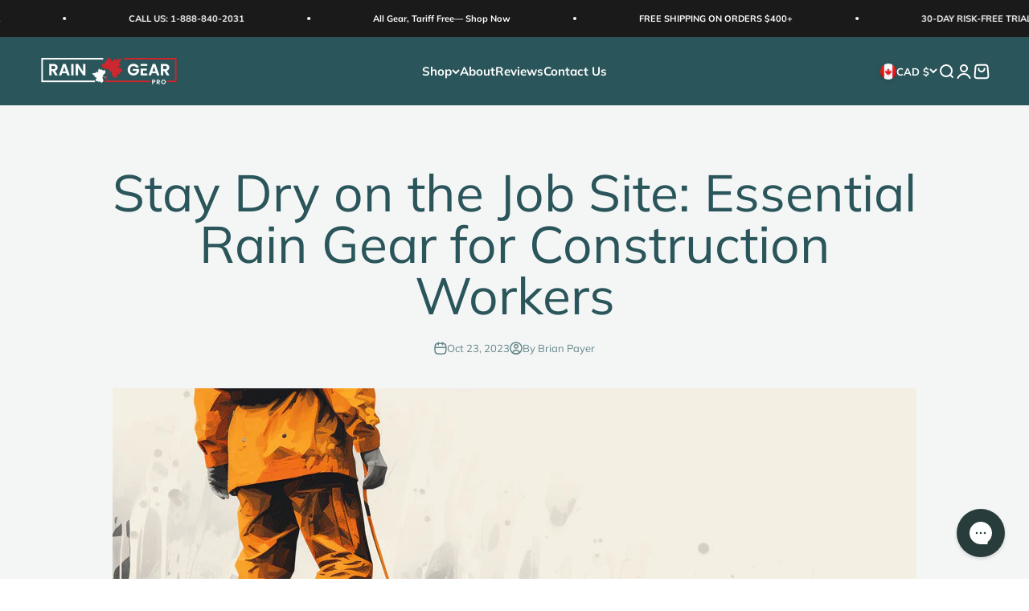

--- FILE ---
content_type: text/html; charset=utf-8
request_url: https://www.raingearpro.ca/blogs/news/stay-dry-on-the-job-site-essential-rain-gear-for-construction-workers
body_size: 41262
content:
<!doctype html>

<html lang="en" dir="ltr">
  <head>
    <meta charset="utf-8">
    <meta name="viewport" content="width=device-width, initial-scale=1.0, height=device-height, minimum-scale=1.0, maximum-scale=1.0">
    <meta name="theme-color" content="#2a555a">

    <title>Stay Dry on the Job Site: Essential Rain Gear for Construction Workers</title><meta name="description" content="Gone are the days when a spot of rain would hamper the relentless wheel of progress at a construction site. Today, an essential component of any construction worker&#39;s toolkit is high-quality rain gear. It&#39;s necessary equipment that allows construction, repair, and maintenance operations to proceed in practically any we"><link rel="canonical" href="https://www.raingearpro.ca/blogs/news/stay-dry-on-the-job-site-essential-rain-gear-for-construction-workers"><link rel="shortcut icon" href="//www.raingearpro.ca/cdn/shop/files/favicon-black-bg.png?v=1614339764&width=96">
      <link rel="apple-touch-icon" href="//www.raingearpro.ca/cdn/shop/files/favicon-black-bg.png?v=1614339764&width=180"><link rel="preconnect" href="https://cdn.shopify.com">
    <link rel="preconnect" href="https://fonts.shopifycdn.com" crossorigin>
    <link rel="dns-prefetch" href="https://productreviews.shopifycdn.com"><link rel="preload" href="//www.raingearpro.ca/cdn/fonts/fjalla_one/fjallaone_n4.262edaf1abaf5ed669f7ecd26fc3e24707a0ad85.woff2" as="font" type="font/woff2" crossorigin><link rel="preload" href="//www.raingearpro.ca/cdn/fonts/muli/muli_n4.e949947cfff05efcc994b2e2db40359a04fa9a92.woff2" as="font" type="font/woff2" crossorigin><meta property="og:type" content="article">
  <meta property="og:title" content="Stay Dry on the Job Site: Essential Rain Gear for Construction Workers"><meta property="og:image" content="http://www.raingearpro.ca/cdn/shop/articles/construction-rain-gear_5aef42c7-0be8-444b-ab7c-07298ad369b6.jpg?v=1697993177&width=2048">
  <meta property="og:image:secure_url" content="https://www.raingearpro.ca/cdn/shop/articles/construction-rain-gear_5aef42c7-0be8-444b-ab7c-07298ad369b6.jpg?v=1697993177&width=2048">
  <meta property="og:image:width" content="1456">
  <meta property="og:image:height" content="816"><meta property="og:description" content="Gone are the days when a spot of rain would hamper the relentless wheel of progress at a construction site. Today, an essential component of any construction worker&#39;s toolkit is high-quality rain gear. It&#39;s necessary equipment that allows construction, repair, and maintenance operations to proceed in practically any we"><meta property="og:url" content="https://www.raingearpro.ca/blogs/news/stay-dry-on-the-job-site-essential-rain-gear-for-construction-workers">
<meta property="og:site_name" content="Rain Gear Pro"><meta name="twitter:card" content="summary"><meta name="twitter:title" content="Stay Dry on the Job Site: Essential Rain Gear for Construction Workers">
  <meta name="twitter:description" content="Discover essential rain gear for construction workers to stay dry on the job site. Find out the best rain gear options for your comfort and safety."><meta name="twitter:image" content="https://www.raingearpro.ca/cdn/shop/articles/construction-rain-gear_5aef42c7-0be8-444b-ab7c-07298ad369b6.jpg?crop=center&height=1200&v=1697993177&width=1200">
  <meta name="twitter:image:alt" content="Construction Rain Gear"><script async crossorigin fetchpriority="high" src="/cdn/shopifycloud/importmap-polyfill/es-modules-shim.2.4.0.js"></script>
<script type="application/ld+json">{"@context":"http:\/\/schema.org\/","@id":"\/blogs\/news\/stay-dry-on-the-job-site-essential-rain-gear-for-construction-workers#article","@type":"Article","mainEntityOfPage":{"@type":"WebPage","@id":"https:\/\/www.raingearpro.ca\/blogs\/news\/stay-dry-on-the-job-site-essential-rain-gear-for-construction-workers"},"articleBody":"Gone are the days when a spot of rain would hamper the relentless wheel of progress at a construction site. Today, an essential component of any construction worker's toolkit is high-quality rain gear. It's necessary equipment that allows construction, repair, and maintenance operations to proceed in practically any weather condition. This gear is designed not only to help keep the workforce dry during a downpour but also to ensure their safety and comfort while on the job. This article will help demystify the seeming complexities of selecting the perfect rain gear for construction workers, detailing the myriad benefits it provides, current market trends, and the crucial factors to consider when investing in this indispensable gear.\nCurrent Rainwear Market Trends\nThe world of fashion has seen a significant shift towards comfort and practicality over recent years. Nowhere is this trend more evident than in the definitive growth of the global rainwear market, including the intriguing rise of high visibility clothing.\nGlobal Rainwear Market Size \u0026amp; Forecast\nThe global rainwear market has witnessed steady growth over the years, and the trend shows no signs of backing down. It was valued at an impressive USD 3864.7 Million in 2022 and is anticipated to follow a positive trend line with a convenient Compound Annual Growth Rate (CAGR) of 5.5%.\nTo give you a concrete projection, the total market size is predicted to accelerate to an estimated $1,862.6 Million by 2030. With a promising CAGR of approximately 6.0%, we're seeing a huge interest from both consumers and manufacturers in this sector. It's evident that functional fashion, particularly rainwear, is not just a passing fad but rather a durable trend with a firm foothold in our everyday dressing.\nGrowth of High Visibility Clothing Market\nOn the other end of the spectrum, high visibility clothing – often associated with workwear – is witnessing its moment in the spotlight. The growth of this particular market has been nothing short of extraordinary. This is due in no small part to new attention from fashion designers and shift towards safety-conscious clothing.\nOur data forecasts that the global high visibility clothing market is poised for robust growth at an expected CAGR of 6.6%. Safety, it seems, is becoming increasingly stylish.\nTo wrap things up, these current market trends spotlight a growing consumer shift towards practicality and safety without compromising on style. It's an exciting time in the fashion world, with rainwear and high visibility clothing leading the way, shaping the future of the industry. These trends are worth watching closely as they reflect broader socio-economic changes and potential opportunities in the market.\nValue of Rain Gear for Construction Workers\nDoes it bother you when you imagine construction workers spending their day out in the rain? Fortunately, high-quality rain gear has been designed to keep them dry and comfortable, regardless of how heavy the precipitation is. Whether the concern is about maintaining good health, ensuring safety from hazards, or merely striving for maximum productivity during challenging working conditions, adequate rain gear serves as an indispensable tool for every construction worker. Here, we'll delve into the multifaceted benefits of rain gear for construction workers.\nHealth Benefits\nRain gear is not just about staying dry; it's also about the wellbeing of construction workers. Spending long periods in the cold and wet conditions can invite unnecessary health problems. This is where rain gear, such as rain jackets, sow their worth. They provide warmth to workers, insulating their bodies from the chilling rain and winds. Also, they protect from harmful ultraviolet sun rays, which can cause damage even on cloudy days. The right kind of rain gear assists in maintaining the core temperature of the body of the workers, thus averting the risk of hypothermia and other cold-related conditions.\nSafety from Hazards\nWhen it comes to working on construction sites, safety is a top priority, rain, or shine. Construction workers are often exposed to multiple hazards, including electric arcs and flash fires. Thanks to the advancements in manufacturing materials, we now have options like Sentinel that provide a reliable layer of safety from such dangers. These high-tech materials used in making rain gear are typically flame and electric resistant, proving to be an invaluable asset in ensuring the safety of construction workers.\nComfort in Challenging Working Conditions\nWork doesn't stop when it starts to rain at the construction sites. And let’s face it, working in soaked clothes can be as uncomfortable as it can get. Rain gear provides a solution to this issue. Not only does it keep the workers dry during rain, but it also enables them to maneuver and carry out their tasks with ease. Good quality rain gear is lightweight, allowing workers to move freely. It also incorporates ventilation features to prevent overheating and to ensure comfort in a wide range of conditions.\nSo next time you see construction workers braving the rain out there, remember that their rain gear is doing a much bigger job than just keeping them dry. It is ensuring their health, safety, and comfort, ultimately helping them to be more productive and efficient at their work. This is the undeniable value of rain gear for construction workers.\nComponents of Ideal Rain Gear\nStepping out on a rainy day can either be a soothing experience or a wet, uncomfortable mess. The key determinant? Your rain gear. Now more than ever, consumers look for rainwear that seamlessly combines functionality, comfort, durability, and style. It's not just about keeping dry anymore - it's about feeling great while you're at it.\nMaterial Quality\nThe heart of any superior rain gear lies in its materials. The finest rainwear employs breathable and waterproof materials like nylon and polyester, which are universally recognized for their ability to keep moisture at bay. These materials defy heavy downpours while allowing adequate ventilation, making them the top choice for all-weather protective wear.\nIn addition, most high-quality rain gears incorporate a special coating or membrane that exponentially increases their water resistance. So if you're on the market for reliable rain gear, checking the material first wouldn't be such a bad idea.\nComfort and Durability\nWhile it's fairly easy to focus solely on waterproofness, it's worth noting that comfort and durability are equally important. After all, what good is a rain jacket that keeps the water out but feels like a walking sauna, or wears out after a single season?\nYou'll want to look for rain gear with a comforting interior lining, amply sized yet snug enough to prevent water intrusion. As for durability, ensure that the product is tear-resistant and well-stitched, particularly around the zippers and pockets where wear and tear often intensify. Well-designed materials enforce longevity, turning a one-time purchase into a lasting investment.\nHigh-Visibility Feature\nLast but not least, is the high-visibility feature. Particularly essential for cyclists and hikers, rain gears adorned with high-visibility accents or reflective materials enhance safety during low light conditions. This feature becomes a lifesaver when visibility dramatically drops during rain, fog, or dusk. Therefore, a wise decision would be to opt for rain gear with reflective elements when safety is a top priority.\nWhen carefully selected, rain gear can turn a dreary day into a delightful outdoor experience. And remember, the fundamentals lie in the material quality, comfort, durability, and safety features of what you wear. Handle this, and you'll keep comfortable, last in your adventures, and most importantly, stay dry. Choosing the right rain gear really does make all the difference.\nTypes of Rain Gear for Construction Workers\nWeather elements can be a formidable adversary during construction, and none more so than the rain. Not only can it dampen spirits, but it can also reduce visibility and compromise safety. As such, it's essential for construction workers to equip themselves with the right rain gear that offers comfortable, durable protection against harsh conditions. In this article, we'll take a closer look at several types of rain gear, each uniquely prepared to stand up against stormy skies.\nRain Jackets\nRain jackets are a must-have accompaniment for any construction worker. These jackets, typically made from strong, water-resistant materials such as polyester or nylon, serve as a shield keeping the upper body dry. Their primary role is to offer efficient protection from the rain, but additional utilities like pockets for tools, hoods for head coverage, and reflective strips for visibility are often included, enhancing their functionality for construction work.\nRain Pants\nOften overlooked but just as critical are rain pants. Made with the same durable waterproof materials as jackets, these pants ensure that even in the heaviest of downpours, the worker’s lower body stays dry. Many models offer features like elastic waists for comfort, reinforced knees for durability, side openings for accessing pockets of the pants underneath, and adjustable leg openings for a snug fit over boots.\nRain Suits\nA culmination of the rain jacket and pants is the rain suit. Perfect for those heavy downpour days, these full-body suits offer complete protection. Often made in brighter colors for high visibility in the low light that accompanies rainy weather, these suits are also usually lightweight and easy to maneuver in, ensuring that work can continue unhindered.\nRain Boots\nOne more piece of equipment completes the rain gear puzzle: quality rain boots. These waterproof boots not only ensure dry feet but also provide essential traction to prevent slips and falls on wet surfaces. Plus, many rain boots come with steel toes for added protection against falling objects—a common hazard in any construction site.\nRemember, being well-prepared for the elements is a critical aspect of performing optimally on construction sites, and it all begins with choosing the right rain gear. Take the time to select durable, comfortable gear that suits you and your team's specific needs, ensuring not just productivity, but safety as well.\nKey Factors in Selecting Rain Gear\nIt's no secret that high-quality rain gear can be a veritable game-changer in wet conditions. Despite anything Mother Nature throws at him or her, the right outfit can help one stay dry, cozy, and, above all else, safe. But with so many options on the market, how can you ensure that you're making the right choice? From incorporating innovative materials to increased visibility features, various factors play a significant role in finding the perfect rain gear. Let’s break down some of these elements.\nSafety and Visibility\nWhen it comes to rainy weather, ensuring that you are seen is just as critical as staying dry. To increase your visibility, especially during heavy downpours or fog, opt for rain gear with reflective elements, bright colors, or even LED lights. These features help keep you safe while running, hiking, or simply walking your dog in inclement weather conditions.\nKey features to look for include:\n\nHigh-visibility colors like neon yellow or bright orange.\nReflective stripes or patches.\nLED lights that are battery-powered and waterproof.\n\nInvesting in these safety features could make a significant difference when visibility is compromised.\nDurability and Comfort\nIt is vital that your rain gear can withstand severe weather and the test of time. Ensure that the material is robust, waterproof, and, if necessary, tear-resistant. Moreover, your comfort should not be compromised during rain or wet conditions. Rain gear should be breathable to prevent condensation build-up from body heat. It should also offer ease of movement, which can be gauged by trying on the clothing and testing it for flexibility.\nLook out for key comfort features like:\n\nBreathable fabrics that allow sweat and condensation to evaporate.\nAdjustable features like cuffs and hoods for a secure fit.\nLightweight materials to avoid feeling weighed down in wet conditions.\n\nRemember the old saying, \"Buy cheap, buy twice.\" So, don't hesitate to make a long-term investment in high-quality rain gear. It assures benefits in terms of durability and comfort, providing better protection against the elements.\nInnovative Trends in Rain Gear\nThe rain gear industry is not static. Innovations are continually emerging that push the boundaries of what is possible in terms of protection, comfort, and style. Eco-friendly materials, smart clothing technology, and multi-functional designs could be the future of rain gear.\nCutting-edge trends include:\n\nEco-friendly rain gear, such as recycled fabrics and PFC-free water repellents.\nSmart clothing technology that can adjust to temperature changes.\nConvertible designs that transform into other pieces of clothing or equipment.\n\nSo, here's the essential takeaway: When choosing rain gear, consider the safety features, the blend of durability with comfort, and peek into the latest market trends. Savvy shoppers know that quality rain gear is not just about staying dry; it's about staying safe and comfortable while embracing innovation.\nConclusion\nWhether you're an individual construction worker looking for personal rain gear or an employer seeking to equip your crew with the best, your commitment to safety and comfort shouldn't be compromised. The ideal rain gear for construction workers combines durability, waterproofing, comfort, and high visibility—a perfect blend that Hurricane Raingear proudly offers. \nIt's not an exaggeration to say that the right rain gear can literally be a life-saver. So, remember, your decision-making process should revolve around the worker’s safety, health, and comfort. Among all the variables in a hard day's work, your rain gear shouldn’t add to your list of concerns.\nInvest in quality gear, stay dry, and most importantly, stay safe on the job site with Hurricane Raingear. Here's wishing you weatherproof workdays ahead!\nFrequently Asked Questions\n\nWhat are the essential rain gear items for construction workers?The essential rain gear items for construction workers include waterproof jackets, pants, hats, boots, and gloves. It is important to choose durable and high-quality gear that will keep you dry and comfortable in wet weather conditions.\n\n\nWhat features should I look for in rain gear for construction workers?When choosing rain gear for construction workers, look for features such as waterproof or water-resistant material, sealed seams, adjustable cuffs and waistbands, reflective elements for visibility, and ample pockets for storage.\n\n\nAre there specific brands that are recommended for rain gear for construction workers?Some popular brands that are recommended for rain gear for construction workers include Carhartt, Helly Hansen, Columbia, Marmot, and Grundéns. These brands offer durable and functional rain gear that can withstand the demands of the job site.\n\n\nHow important is it to invest in quality rain gear for construction workers?Investing in quality rain gear for construction workers is crucial as it provides protection from the elements, improves comfort and mobility, and helps maintain productivity on the job site. High-quality gear will last longer and provide better value in the long run.\n\n\nCan rain gear for construction workers be used in other outdoor activities?Yes, rain gear designed for construction workers can also be used for other outdoor activities such as hiking, camping, fishing, and gardening. The durable and weatherproof features make it versatile for various purposes.\n\n","headline":"Stay Dry on the Job Site: Essential Rain Gear for Construction Workers","description":"Discover essential rain gear for construction workers to stay dry on the job site. Find out the best rain gear options for your comfort and safety.","image":"https:\/\/www.raingearpro.ca\/cdn\/shop\/articles\/construction-rain-gear_5aef42c7-0be8-444b-ab7c-07298ad369b6.jpg?v=1697993177\u0026width=1920","datePublished":"2023-10-22T09:46:16-07:00","dateModified":"2023-10-23T11:14:52-07:00","author":{"@type":"Person","name":"Brian Payer "},"publisher":{"@type":"Organization","name":"Rain Gear Pro"}}</script><script type="application/ld+json">
  {
    "@context": "https://schema.org",
    "@type": "BreadcrumbList",
    "itemListElement": [{
        "@type": "ListItem",
        "position": 1,
        "name": "Home",
        "item": "https://www.raingearpro.ca"
      },{
            "@type": "ListItem",
            "position": 2,
            "name": "News",
            "item": "https://www.raingearpro.ca/blogs/news"
          }, {
            "@type": "ListItem",
            "position": 3,
            "name": "News",
            "item": "https://www.raingearpro.ca/blogs/news/stay-dry-on-the-job-site-essential-rain-gear-for-construction-workers"
          }]
  }
</script><style>/* Typography (heading) */
  @font-face {
  font-family: "Fjalla One";
  font-weight: 400;
  font-style: normal;
  font-display: fallback;
  src: url("//www.raingearpro.ca/cdn/fonts/fjalla_one/fjallaone_n4.262edaf1abaf5ed669f7ecd26fc3e24707a0ad85.woff2") format("woff2"),
       url("//www.raingearpro.ca/cdn/fonts/fjalla_one/fjallaone_n4.f67f40342efd2b34cae019d50b4b5c4da6fc5da7.woff") format("woff");
}

/* Typography (body) */
  @font-face {
  font-family: Muli;
  font-weight: 400;
  font-style: normal;
  font-display: fallback;
  src: url("//www.raingearpro.ca/cdn/fonts/muli/muli_n4.e949947cfff05efcc994b2e2db40359a04fa9a92.woff2") format("woff2"),
       url("//www.raingearpro.ca/cdn/fonts/muli/muli_n4.35355e4a0c27c9bc94d9af3f9bcb586d8229277a.woff") format("woff");
}

@font-face {
  font-family: Muli;
  font-weight: 400;
  font-style: italic;
  font-display: fallback;
  src: url("//www.raingearpro.ca/cdn/fonts/muli/muli_i4.c0a1ea800bab5884ab82e4eb25a6bd25121bd08c.woff2") format("woff2"),
       url("//www.raingearpro.ca/cdn/fonts/muli/muli_i4.a6c39b1b31d876de7f99b3646461aa87120de6ed.woff") format("woff");
}

@font-face {
  font-family: Muli;
  font-weight: 700;
  font-style: normal;
  font-display: fallback;
  src: url("//www.raingearpro.ca/cdn/fonts/muli/muli_n7.c8c44d0404947d89610714223e630c4cbe005587.woff2") format("woff2"),
       url("//www.raingearpro.ca/cdn/fonts/muli/muli_n7.4cbcffea6175d46b4d67e9408244a5b38c2ac568.woff") format("woff");
}

@font-face {
  font-family: Muli;
  font-weight: 700;
  font-style: italic;
  font-display: fallback;
  src: url("//www.raingearpro.ca/cdn/fonts/muli/muli_i7.34eedbf231efa20bd065d55f6f71485730632c7b.woff2") format("woff2"),
       url("//www.raingearpro.ca/cdn/fonts/muli/muli_i7.2b4df846821493e68344d0b0212997d071bf38b7.woff") format("woff");
}

:root {
    /**
     * ---------------------------------------------------------------------
     * SPACING VARIABLES
     *
     * We are using a spacing inspired from frameworks like Tailwind CSS.
     * ---------------------------------------------------------------------
     */
    --spacing-0-5: 0.125rem; /* 2px */
    --spacing-1: 0.25rem; /* 4px */
    --spacing-1-5: 0.375rem; /* 6px */
    --spacing-2: 0.5rem; /* 8px */
    --spacing-2-5: 0.625rem; /* 10px */
    --spacing-3: 0.75rem; /* 12px */
    --spacing-3-5: 0.875rem; /* 14px */
    --spacing-4: 1rem; /* 16px */
    --spacing-4-5: 1.125rem; /* 18px */
    --spacing-5: 1.25rem; /* 20px */
    --spacing-5-5: 1.375rem; /* 22px */
    --spacing-6: 1.5rem; /* 24px */
    --spacing-6-5: 1.625rem; /* 26px */
    --spacing-7: 1.75rem; /* 28px */
    --spacing-7-5: 1.875rem; /* 30px */
    --spacing-8: 2rem; /* 32px */
    --spacing-8-5: 2.125rem; /* 34px */
    --spacing-9: 2.25rem; /* 36px */
    --spacing-9-5: 2.375rem; /* 38px */
    --spacing-10: 2.5rem; /* 40px */
    --spacing-11: 2.75rem; /* 44px */
    --spacing-12: 3rem; /* 48px */
    --spacing-14: 3.5rem; /* 56px */
    --spacing-16: 4rem; /* 64px */
    --spacing-18: 4.5rem; /* 72px */
    --spacing-20: 5rem; /* 80px */
    --spacing-24: 6rem; /* 96px */
    --spacing-28: 7rem; /* 112px */
    --spacing-32: 8rem; /* 128px */
    --spacing-36: 9rem; /* 144px */
    --spacing-40: 10rem; /* 160px */
    --spacing-44: 11rem; /* 176px */
    --spacing-48: 12rem; /* 192px */
    --spacing-52: 13rem; /* 208px */
    --spacing-56: 14rem; /* 224px */
    --spacing-60: 15rem; /* 240px */
    --spacing-64: 16rem; /* 256px */
    --spacing-72: 18rem; /* 288px */
    --spacing-80: 20rem; /* 320px */
    --spacing-96: 24rem; /* 384px */

    /* Container */
    --container-max-width: 1780px;
    --container-narrow-max-width: 1530px;
    --container-gutter: var(--spacing-5);
    --section-outer-spacing-block: var(--spacing-10);
    --section-inner-max-spacing-block: var(--spacing-9);
    --section-inner-spacing-inline: var(--container-gutter);
    --section-stack-spacing-block: var(--spacing-8);

    /* Grid gutter */
    --grid-gutter: var(--spacing-5);

    /* Product list settings */
    --product-list-row-gap: var(--spacing-8);
    --product-list-column-gap: var(--grid-gutter);

    /* Form settings */
    --input-gap: var(--spacing-2);
    --input-height: 2.625rem;
    --input-padding-inline: var(--spacing-4);

    /* Other sizes */
    --sticky-area-height: calc(var(--sticky-announcement-bar-enabled, 0) * var(--announcement-bar-height, 0px) + var(--sticky-header-enabled, 0) * var(--header-height, 0px));

    /* RTL support */
    --transform-logical-flip: 1;
    --transform-origin-start: left;
    --transform-origin-end: right;

    /**
     * ---------------------------------------------------------------------
     * TYPOGRAPHY
     * ---------------------------------------------------------------------
     */

    /* Font properties */
    --heading-font-family: "Fjalla One", sans-serif;
    --heading-font-weight: 400;
    --heading-font-style: normal;
    --heading-text-transform: normal;
    --heading-letter-spacing: -0.01em;
    --text-font-family: Muli, sans-serif;
    --text-font-weight: 400;
    --text-font-style: normal;
    --text-letter-spacing: 0.0em;

    /* Font sizes */
    --text-h0: 3rem;
    --text-h1: 2.5rem;
    --text-h2: 2rem;
    --text-h3: 1.5rem;
    --text-h4: 1.375rem;
    --text-h5: 1.125rem;
    --text-h6: 1rem;
    --text-xs: 0.6875rem;
    --text-sm: 0.75rem;
    --text-base: 0.875rem;
    --text-lg: 1.125rem;

    /**
     * ---------------------------------------------------------------------
     * COLORS
     * ---------------------------------------------------------------------
     */

    /* Color settings */--accent: 42 85 90;
    --text-primary: 42 85 90;
    --background-primary: 255 255 255;
    --dialog-background: 255 255 255;
    --border-color: var(--text-color, var(--text-primary)) / 0.12;

    /* Button colors */
    --button-background-primary: 42 85 90;
    --button-text-primary: 255 255 255;
    --button-background-secondary: 161 176 171;
    --button-text-secondary: 255 255 255;

    /* Status colors */
    --success-background: 224 244 232;
    --success-text: 0 163 65;
    --warning-background: 255 246 233;
    --warning-text: 255 183 74;
    --error-background: 249 229 230;
    --error-text: 206 40 46;

    /* Product colors */
    --on-sale-text: 206 40 46;
    --on-sale-badge-background: 206 40 46;
    --on-sale-badge-text: 255 255 255;
    --sold-out-badge-background: 0 0 0;
    --sold-out-badge-text: 255 255 255;
    --primary-badge-background: 206 40 46;
    --primary-badge-text: 255 255 255;
    --star-color: 206 40 46;
    --product-card-background: 255 255 255;
    --product-card-text: 42 85 90;

    /* Header colors */
    --header-background: 42 85 90;
    --header-text: 255 255 255;

    /* Footer colors */
    --footer-background: 42 85 90;
    --footer-text: 255 255 255;

    /* Rounded variables (used for border radius) */
    --rounded-xs: 0.25rem;
    --rounded-sm: 0.125rem;
    --rounded: 0.25rem;
    --rounded-lg: 0.5rem;
    --rounded-full: 9999px;

    --rounded-button: 0.125rem;
    --rounded-input: 0.125rem;

    /* Box shadow */
    --shadow-sm: 0 2px 8px rgb(var(--text-primary) / 0.0);
    --shadow: 0 5px 15px rgb(var(--text-primary) / 0.0);
    --shadow-md: 0 5px 30px rgb(var(--text-primary) / 0.0);
    --shadow-block: 0px 0px 50px rgb(var(--text-primary) / 0.0);

    /**
     * ---------------------------------------------------------------------
     * OTHER
     * ---------------------------------------------------------------------
     */

    --stagger-products-reveal-opacity: 0;
    --cursor-close-svg-url: url(//www.raingearpro.ca/cdn/shop/t/50/assets/cursor-close.svg?v=147174565022153725511765816528);
    --cursor-zoom-in-svg-url: url(//www.raingearpro.ca/cdn/shop/t/50/assets/cursor-zoom-in.svg?v=154953035094101115921765816529);
    --cursor-zoom-out-svg-url: url(//www.raingearpro.ca/cdn/shop/t/50/assets/cursor-zoom-out.svg?v=16155520337305705181765816528);
    --checkmark-svg-url: url(//www.raingearpro.ca/cdn/shop/t/50/assets/checkmark.svg?v=77552481021870063511765816528);
  }

  [dir="rtl"]:root {
    /* RTL support */
    --transform-logical-flip: -1;
    --transform-origin-start: right;
    --transform-origin-end: left;
  }

  @media screen and (min-width: 700px) {
    :root {
      /* Typography (font size) */
      --text-h0: 4rem;
      --text-h1: 3rem;
      --text-h2: 2.5rem;
      --text-h3: 2rem;
      --text-h4: 1.625rem;
      --text-h5: 1.25rem;
      --text-h6: 1.125rem;

      --text-xs: 0.6875rem;
      --text-sm: 0.8125rem;
      --text-base: 0.9375rem;
      --text-lg: 1.1875rem;

      /* Spacing */
      --container-gutter: 2rem;
      --section-outer-spacing-block: var(--spacing-14);
      --section-inner-max-spacing-block: var(--spacing-10);
      --section-inner-spacing-inline: var(--spacing-10);
      --section-stack-spacing-block: var(--spacing-12);

      /* Grid gutter */
      --grid-gutter: var(--spacing-6);

      /* Product list settings */
      --product-list-row-gap: var(--spacing-12);

      /* Form settings */
      --input-gap: 1rem;
      --input-height: 3.125rem;
      --input-padding-inline: var(--spacing-5);
    }
  }

  @media screen and (min-width: 1000px) {
    :root {
      /* Spacing settings */
      --container-gutter: var(--spacing-12);
      --section-outer-spacing-block: var(--spacing-16);
      --section-inner-max-spacing-block: var(--spacing-14);
      --section-inner-spacing-inline: var(--spacing-14);
      --section-stack-spacing-block: var(--spacing-12);
    }
  }

  @media screen and (min-width: 1150px) {
    :root {
      /* Spacing settings */
      --container-gutter: var(--spacing-12);
      --section-outer-spacing-block: var(--spacing-16);
      --section-inner-max-spacing-block: var(--spacing-14);
      --section-inner-spacing-inline: var(--spacing-14);
      --section-stack-spacing-block: var(--spacing-12);
    }
  }

  @media screen and (min-width: 1400px) {
    :root {
      /* Typography (font size) */
      --text-h0: 5rem;
      --text-h1: 3.75rem;
      --text-h2: 3rem;
      --text-h3: 2.25rem;
      --text-h4: 2rem;
      --text-h5: 1.5rem;
      --text-h6: 1.25rem;

      --section-outer-spacing-block: var(--spacing-20);
      --section-inner-max-spacing-block: var(--spacing-16);
      --section-inner-spacing-inline: var(--spacing-16);
    }
  }

  @media screen and (min-width: 1600px) {
    :root {
      --section-outer-spacing-block: var(--spacing-20);
      --section-inner-max-spacing-block: var(--spacing-18);
      --section-inner-spacing-inline: var(--spacing-18);
    }
  }

  /**
   * ---------------------------------------------------------------------
   * LIQUID DEPENDANT CSS
   *
   * Our main CSS is Liquid free, but some very specific features depend on
   * theme settings, so we have them here
   * ---------------------------------------------------------------------
   */@media screen and (pointer: fine) {
        .button:not([disabled]):hover, .btn:not([disabled]):hover, .shopify-payment-button__button--unbranded:not([disabled]):hover {
          --button-background-opacity: 0.85;
        }

        .button--subdued:not([disabled]):hover {
          --button-background: var(--text-color) / .05 !important;
        }
      }</style><script>
  // This allows to expose several variables to the global scope, to be used in scripts
  window.themeVariables = {
    settings: {
      showPageTransition: null,
      staggerProductsApparition: true,
      reduceDrawerAnimation: true,
      reduceMenuAnimation: true,
      headingApparition: "none",
      pageType: "article",
      moneyFormat: "${{amount}}",
      moneyWithCurrencyFormat: "${{amount}} CAD",
      currencyCodeEnabled: true,
      cartType: "drawer",
      showDiscount: true,
      discountMode: "saving",
      pageBackground: "#ffffff",
      textColor: "#2a555a"
    },

    strings: {
      addedToCartWithTitle: "{{ product_title }} added to your cart",
      accessibilityClose: "Close",
      accessibilityNext: "Next",
      accessibilityPrevious: "Previous",
      closeGallery: "Close gallery",
      zoomGallery: "Zoom",
      errorGallery: "Image cannot be loaded",
      searchNoResults: "No results could be found.",
      addOrderNote: "Add order note",
      editOrderNote: "Edit order note",
      shippingEstimatorNoResults: "Sorry, we do not ship to your address.",
      shippingEstimatorOneResult: "There is one shipping rate for your address:",
      shippingEstimatorMultipleResults: "There are several shipping rates for your address:",
      shippingEstimatorError: "One or more error occurred while retrieving shipping rates:"
    },

    breakpoints: {
      'sm': 'screen and (min-width: 700px)',
      'md': 'screen and (min-width: 1000px)',
      'lg': 'screen and (min-width: 1150px)',
      'xl': 'screen and (min-width: 1400px)',

      'sm-max': 'screen and (max-width: 699px)',
      'md-max': 'screen and (max-width: 999px)',
      'lg-max': 'screen and (max-width: 1149px)',
      'xl-max': 'screen and (max-width: 1399px)'
    }
  };

  // For detecting native share
  document.documentElement.classList.add(`native-share--${navigator.share ? 'enabled' : 'disabled'}`);</script><script type="importmap">{
        "imports": {
          "vendor": "//www.raingearpro.ca/cdn/shop/t/50/assets/vendor.min.js?v=150021648067352023321765816507",
          "theme": "//www.raingearpro.ca/cdn/shop/t/50/assets/theme.js?v=40804283163904948221765816507",
          "photoswipe": "//www.raingearpro.ca/cdn/shop/t/50/assets/photoswipe.min.js?v=13374349288281597431765816506"
        }
      }
    </script>

    <script type="module" src="//www.raingearpro.ca/cdn/shop/t/50/assets/vendor.min.js?v=150021648067352023321765816507"></script>
    <script type="module" src="//www.raingearpro.ca/cdn/shop/t/50/assets/theme.js?v=40804283163904948221765816507"></script>

    <script>window.performance && window.performance.mark && window.performance.mark('shopify.content_for_header.start');</script><meta name="google-site-verification" content="bEPzVGmasbYLcNXkmd6SweMcTIWBbcD05p6oiLYQnO0">
<meta name="facebook-domain-verification" content="0obl6823s0lqvkp8usbzvp8rh9fyza">
<meta name="google-site-verification" content="3fpoUZEu1V_RJj1rbtDaOojqnZACtnW1NVSkAEkt-QM">
<meta id="shopify-digital-wallet" name="shopify-digital-wallet" content="/3843585/digital_wallets/dialog">
<meta name="shopify-checkout-api-token" content="dfac16ae409f8fed70e1e4db1203dee2">
<meta id="in-context-paypal-metadata" data-shop-id="3843585" data-venmo-supported="false" data-environment="production" data-locale="en_US" data-paypal-v4="true" data-currency="CAD">
<link rel="alternate" type="application/atom+xml" title="Feed" href="/blogs/news.atom" />
<link rel="alternate" hreflang="x-default" href="https://www.raingearpro.ca/blogs/news/stay-dry-on-the-job-site-essential-rain-gear-for-construction-workers">
<link rel="alternate" hreflang="en" href="https://www.raingearpro.ca/blogs/news/stay-dry-on-the-job-site-essential-rain-gear-for-construction-workers">
<link rel="alternate" hreflang="en-US" href="https://www.raingearpro.com/blogs/news/stay-dry-on-the-job-site-essential-rain-gear-for-construction-workers">
<script async="async" src="/checkouts/internal/preloads.js?locale=en-CA"></script>
<link rel="preconnect" href="https://shop.app" crossorigin="anonymous">
<script async="async" src="https://shop.app/checkouts/internal/preloads.js?locale=en-CA&shop_id=3843585" crossorigin="anonymous"></script>
<script id="apple-pay-shop-capabilities" type="application/json">{"shopId":3843585,"countryCode":"CA","currencyCode":"CAD","merchantCapabilities":["supports3DS"],"merchantId":"gid:\/\/shopify\/Shop\/3843585","merchantName":"Rain Gear Pro","requiredBillingContactFields":["postalAddress","email","phone"],"requiredShippingContactFields":["postalAddress","email","phone"],"shippingType":"shipping","supportedNetworks":["visa","masterCard","amex","discover","jcb"],"total":{"type":"pending","label":"Rain Gear Pro","amount":"1.00"},"shopifyPaymentsEnabled":true,"supportsSubscriptions":true}</script>
<script id="shopify-features" type="application/json">{"accessToken":"dfac16ae409f8fed70e1e4db1203dee2","betas":["rich-media-storefront-analytics"],"domain":"www.raingearpro.ca","predictiveSearch":true,"shopId":3843585,"locale":"en"}</script>
<script>var Shopify = Shopify || {};
Shopify.shop = "rain-gear-pro.myshopify.com";
Shopify.locale = "en";
Shopify.currency = {"active":"CAD","rate":"1.4146788"};
Shopify.country = "CA";
Shopify.theme = {"name":"Updated copy of BRND | Dec 2025 [LIVE]","id":138607853666,"schema_name":"Impact","schema_version":"6.12.0","theme_store_id":1190,"role":"main"};
Shopify.theme.handle = "null";
Shopify.theme.style = {"id":null,"handle":null};
Shopify.cdnHost = "www.raingearpro.ca/cdn";
Shopify.routes = Shopify.routes || {};
Shopify.routes.root = "/";</script>
<script type="module">!function(o){(o.Shopify=o.Shopify||{}).modules=!0}(window);</script>
<script>!function(o){function n(){var o=[];function n(){o.push(Array.prototype.slice.apply(arguments))}return n.q=o,n}var t=o.Shopify=o.Shopify||{};t.loadFeatures=n(),t.autoloadFeatures=n()}(window);</script>
<script>
  window.ShopifyPay = window.ShopifyPay || {};
  window.ShopifyPay.apiHost = "shop.app\/pay";
  window.ShopifyPay.redirectState = null;
</script>
<script id="shop-js-analytics" type="application/json">{"pageType":"article"}</script>
<script defer="defer" async type="module" src="//www.raingearpro.ca/cdn/shopifycloud/shop-js/modules/v2/client.init-shop-cart-sync_C5BV16lS.en.esm.js"></script>
<script defer="defer" async type="module" src="//www.raingearpro.ca/cdn/shopifycloud/shop-js/modules/v2/chunk.common_CygWptCX.esm.js"></script>
<script type="module">
  await import("//www.raingearpro.ca/cdn/shopifycloud/shop-js/modules/v2/client.init-shop-cart-sync_C5BV16lS.en.esm.js");
await import("//www.raingearpro.ca/cdn/shopifycloud/shop-js/modules/v2/chunk.common_CygWptCX.esm.js");

  window.Shopify.SignInWithShop?.initShopCartSync?.({"fedCMEnabled":true,"windoidEnabled":true});

</script>
<script>
  window.Shopify = window.Shopify || {};
  if (!window.Shopify.featureAssets) window.Shopify.featureAssets = {};
  window.Shopify.featureAssets['shop-js'] = {"shop-cart-sync":["modules/v2/client.shop-cart-sync_ZFArdW7E.en.esm.js","modules/v2/chunk.common_CygWptCX.esm.js"],"init-fed-cm":["modules/v2/client.init-fed-cm_CmiC4vf6.en.esm.js","modules/v2/chunk.common_CygWptCX.esm.js"],"shop-button":["modules/v2/client.shop-button_tlx5R9nI.en.esm.js","modules/v2/chunk.common_CygWptCX.esm.js"],"shop-cash-offers":["modules/v2/client.shop-cash-offers_DOA2yAJr.en.esm.js","modules/v2/chunk.common_CygWptCX.esm.js","modules/v2/chunk.modal_D71HUcav.esm.js"],"init-windoid":["modules/v2/client.init-windoid_sURxWdc1.en.esm.js","modules/v2/chunk.common_CygWptCX.esm.js"],"shop-toast-manager":["modules/v2/client.shop-toast-manager_ClPi3nE9.en.esm.js","modules/v2/chunk.common_CygWptCX.esm.js"],"init-shop-email-lookup-coordinator":["modules/v2/client.init-shop-email-lookup-coordinator_B8hsDcYM.en.esm.js","modules/v2/chunk.common_CygWptCX.esm.js"],"init-shop-cart-sync":["modules/v2/client.init-shop-cart-sync_C5BV16lS.en.esm.js","modules/v2/chunk.common_CygWptCX.esm.js"],"avatar":["modules/v2/client.avatar_BTnouDA3.en.esm.js"],"pay-button":["modules/v2/client.pay-button_FdsNuTd3.en.esm.js","modules/v2/chunk.common_CygWptCX.esm.js"],"init-customer-accounts":["modules/v2/client.init-customer-accounts_DxDtT_ad.en.esm.js","modules/v2/client.shop-login-button_C5VAVYt1.en.esm.js","modules/v2/chunk.common_CygWptCX.esm.js","modules/v2/chunk.modal_D71HUcav.esm.js"],"init-shop-for-new-customer-accounts":["modules/v2/client.init-shop-for-new-customer-accounts_ChsxoAhi.en.esm.js","modules/v2/client.shop-login-button_C5VAVYt1.en.esm.js","modules/v2/chunk.common_CygWptCX.esm.js","modules/v2/chunk.modal_D71HUcav.esm.js"],"shop-login-button":["modules/v2/client.shop-login-button_C5VAVYt1.en.esm.js","modules/v2/chunk.common_CygWptCX.esm.js","modules/v2/chunk.modal_D71HUcav.esm.js"],"init-customer-accounts-sign-up":["modules/v2/client.init-customer-accounts-sign-up_CPSyQ0Tj.en.esm.js","modules/v2/client.shop-login-button_C5VAVYt1.en.esm.js","modules/v2/chunk.common_CygWptCX.esm.js","modules/v2/chunk.modal_D71HUcav.esm.js"],"shop-follow-button":["modules/v2/client.shop-follow-button_Cva4Ekp9.en.esm.js","modules/v2/chunk.common_CygWptCX.esm.js","modules/v2/chunk.modal_D71HUcav.esm.js"],"checkout-modal":["modules/v2/client.checkout-modal_BPM8l0SH.en.esm.js","modules/v2/chunk.common_CygWptCX.esm.js","modules/v2/chunk.modal_D71HUcav.esm.js"],"lead-capture":["modules/v2/client.lead-capture_Bi8yE_yS.en.esm.js","modules/v2/chunk.common_CygWptCX.esm.js","modules/v2/chunk.modal_D71HUcav.esm.js"],"shop-login":["modules/v2/client.shop-login_D6lNrXab.en.esm.js","modules/v2/chunk.common_CygWptCX.esm.js","modules/v2/chunk.modal_D71HUcav.esm.js"],"payment-terms":["modules/v2/client.payment-terms_CZxnsJam.en.esm.js","modules/v2/chunk.common_CygWptCX.esm.js","modules/v2/chunk.modal_D71HUcav.esm.js"]};
</script>
<script>(function() {
  var isLoaded = false;
  function asyncLoad() {
    if (isLoaded) return;
    isLoaded = true;
    var urls = ["https:\/\/loox.io\/widget\/Vk-BuZxn2L\/loox.1558381140462.js?shop=rain-gear-pro.myshopify.com","https:\/\/instafeed.nfcube.com\/cdn\/3b34523654093f55c424a0a127e60391.js?shop=rain-gear-pro.myshopify.com","https:\/\/cdn.shopify.com\/s\/files\/1\/0384\/3585\/t\/17\/assets\/loy_3843585.js?v=1649349752\u0026shop=rain-gear-pro.myshopify.com","https:\/\/load.csell.co\/assets\/js\/cross-sell.js?shop=rain-gear-pro.myshopify.com","https:\/\/load.csell.co\/assets\/v2\/js\/core\/xsell.js?shop=rain-gear-pro.myshopify.com","https:\/\/app-api.vidjet.io\/6e974927-a5f1-47a6-bfee-a8811b197d24\/shopify\/scripttag?v=1695913693581\u0026shop=rain-gear-pro.myshopify.com","https:\/\/config.gorgias.chat\/bundle-loader\/01GYCCR85T4DZRRHCNBG0EM6M8?source=shopify1click\u0026shop=rain-gear-pro.myshopify.com","https:\/\/static.klaviyo.com\/onsite\/js\/klaviyo.js?company_id=M2RSHB\u0026shop=rain-gear-pro.myshopify.com","https:\/\/d18eg7dreypte5.cloudfront.net\/browse-abandonment\/smsbump_timer.js?shop=rain-gear-pro.myshopify.com","https:\/\/cdn.roseperl.com\/storelocator-prod\/stockist-form\/rain-gear-pro-1750212362.js?shop=rain-gear-pro.myshopify.com","https:\/\/cdn.9gtb.com\/loader.js?g_cvt_id=694710f4-63b7-4f12-b704-70c4c1e454bf\u0026shop=rain-gear-pro.myshopify.com","https:\/\/cdn.roseperl.com\/storelocator-prod\/setting\/rain-gear-pro-1765816566.js?shop=rain-gear-pro.myshopify.com","https:\/\/cdn.roseperl.com\/storelocator-prod\/wtb\/rain-gear-pro-1765816567.js?shop=rain-gear-pro.myshopify.com"];
    for (var i = 0; i < urls.length; i++) {
      var s = document.createElement('script');
      s.type = 'text/javascript';
      s.async = true;
      s.src = urls[i];
      var x = document.getElementsByTagName('script')[0];
      x.parentNode.insertBefore(s, x);
    }
  };
  if(window.attachEvent) {
    window.attachEvent('onload', asyncLoad);
  } else {
    window.addEventListener('load', asyncLoad, false);
  }
})();</script>
<script id="__st">var __st={"a":3843585,"offset":-28800,"reqid":"de00ad50-1f8c-4e21-8280-9e787fa41109-1768836125","pageurl":"www.raingearpro.ca\/blogs\/news\/stay-dry-on-the-job-site-essential-rain-gear-for-construction-workers","s":"articles-558798930018","u":"2eaa864824f7","p":"article","rtyp":"article","rid":558798930018};</script>
<script>window.ShopifyPaypalV4VisibilityTracking = true;</script>
<script id="captcha-bootstrap">!function(){'use strict';const t='contact',e='account',n='new_comment',o=[[t,t],['blogs',n],['comments',n],[t,'customer']],c=[[e,'customer_login'],[e,'guest_login'],[e,'recover_customer_password'],[e,'create_customer']],r=t=>t.map((([t,e])=>`form[action*='/${t}']:not([data-nocaptcha='true']) input[name='form_type'][value='${e}']`)).join(','),a=t=>()=>t?[...document.querySelectorAll(t)].map((t=>t.form)):[];function s(){const t=[...o],e=r(t);return a(e)}const i='password',u='form_key',d=['recaptcha-v3-token','g-recaptcha-response','h-captcha-response',i],f=()=>{try{return window.sessionStorage}catch{return}},m='__shopify_v',_=t=>t.elements[u];function p(t,e,n=!1){try{const o=window.sessionStorage,c=JSON.parse(o.getItem(e)),{data:r}=function(t){const{data:e,action:n}=t;return t[m]||n?{data:e,action:n}:{data:t,action:n}}(c);for(const[e,n]of Object.entries(r))t.elements[e]&&(t.elements[e].value=n);n&&o.removeItem(e)}catch(o){console.error('form repopulation failed',{error:o})}}const l='form_type',E='cptcha';function T(t){t.dataset[E]=!0}const w=window,h=w.document,L='Shopify',v='ce_forms',y='captcha';let A=!1;((t,e)=>{const n=(g='f06e6c50-85a8-45c8-87d0-21a2b65856fe',I='https://cdn.shopify.com/shopifycloud/storefront-forms-hcaptcha/ce_storefront_forms_captcha_hcaptcha.v1.5.2.iife.js',D={infoText:'Protected by hCaptcha',privacyText:'Privacy',termsText:'Terms'},(t,e,n)=>{const o=w[L][v],c=o.bindForm;if(c)return c(t,g,e,D).then(n);var r;o.q.push([[t,g,e,D],n]),r=I,A||(h.body.append(Object.assign(h.createElement('script'),{id:'captcha-provider',async:!0,src:r})),A=!0)});var g,I,D;w[L]=w[L]||{},w[L][v]=w[L][v]||{},w[L][v].q=[],w[L][y]=w[L][y]||{},w[L][y].protect=function(t,e){n(t,void 0,e),T(t)},Object.freeze(w[L][y]),function(t,e,n,w,h,L){const[v,y,A,g]=function(t,e,n){const i=e?o:[],u=t?c:[],d=[...i,...u],f=r(d),m=r(i),_=r(d.filter((([t,e])=>n.includes(e))));return[a(f),a(m),a(_),s()]}(w,h,L),I=t=>{const e=t.target;return e instanceof HTMLFormElement?e:e&&e.form},D=t=>v().includes(t);t.addEventListener('submit',(t=>{const e=I(t);if(!e)return;const n=D(e)&&!e.dataset.hcaptchaBound&&!e.dataset.recaptchaBound,o=_(e),c=g().includes(e)&&(!o||!o.value);(n||c)&&t.preventDefault(),c&&!n&&(function(t){try{if(!f())return;!function(t){const e=f();if(!e)return;const n=_(t);if(!n)return;const o=n.value;o&&e.removeItem(o)}(t);const e=Array.from(Array(32),(()=>Math.random().toString(36)[2])).join('');!function(t,e){_(t)||t.append(Object.assign(document.createElement('input'),{type:'hidden',name:u})),t.elements[u].value=e}(t,e),function(t,e){const n=f();if(!n)return;const o=[...t.querySelectorAll(`input[type='${i}']`)].map((({name:t})=>t)),c=[...d,...o],r={};for(const[a,s]of new FormData(t).entries())c.includes(a)||(r[a]=s);n.setItem(e,JSON.stringify({[m]:1,action:t.action,data:r}))}(t,e)}catch(e){console.error('failed to persist form',e)}}(e),e.submit())}));const S=(t,e)=>{t&&!t.dataset[E]&&(n(t,e.some((e=>e===t))),T(t))};for(const o of['focusin','change'])t.addEventListener(o,(t=>{const e=I(t);D(e)&&S(e,y())}));const B=e.get('form_key'),M=e.get(l),P=B&&M;t.addEventListener('DOMContentLoaded',(()=>{const t=y();if(P)for(const e of t)e.elements[l].value===M&&p(e,B);[...new Set([...A(),...v().filter((t=>'true'===t.dataset.shopifyCaptcha))])].forEach((e=>S(e,t)))}))}(h,new URLSearchParams(w.location.search),n,t,e,['guest_login'])})(!0,!0)}();</script>
<script integrity="sha256-4kQ18oKyAcykRKYeNunJcIwy7WH5gtpwJnB7kiuLZ1E=" data-source-attribution="shopify.loadfeatures" defer="defer" src="//www.raingearpro.ca/cdn/shopifycloud/storefront/assets/storefront/load_feature-a0a9edcb.js" crossorigin="anonymous"></script>
<script crossorigin="anonymous" defer="defer" src="//www.raingearpro.ca/cdn/shopifycloud/storefront/assets/shopify_pay/storefront-65b4c6d7.js?v=20250812"></script>
<script data-source-attribution="shopify.dynamic_checkout.dynamic.init">var Shopify=Shopify||{};Shopify.PaymentButton=Shopify.PaymentButton||{isStorefrontPortableWallets:!0,init:function(){window.Shopify.PaymentButton.init=function(){};var t=document.createElement("script");t.src="https://www.raingearpro.ca/cdn/shopifycloud/portable-wallets/latest/portable-wallets.en.js",t.type="module",document.head.appendChild(t)}};
</script>
<script data-source-attribution="shopify.dynamic_checkout.buyer_consent">
  function portableWalletsHideBuyerConsent(e){var t=document.getElementById("shopify-buyer-consent"),n=document.getElementById("shopify-subscription-policy-button");t&&n&&(t.classList.add("hidden"),t.setAttribute("aria-hidden","true"),n.removeEventListener("click",e))}function portableWalletsShowBuyerConsent(e){var t=document.getElementById("shopify-buyer-consent"),n=document.getElementById("shopify-subscription-policy-button");t&&n&&(t.classList.remove("hidden"),t.removeAttribute("aria-hidden"),n.addEventListener("click",e))}window.Shopify?.PaymentButton&&(window.Shopify.PaymentButton.hideBuyerConsent=portableWalletsHideBuyerConsent,window.Shopify.PaymentButton.showBuyerConsent=portableWalletsShowBuyerConsent);
</script>
<script data-source-attribution="shopify.dynamic_checkout.cart.bootstrap">document.addEventListener("DOMContentLoaded",(function(){function t(){return document.querySelector("shopify-accelerated-checkout-cart, shopify-accelerated-checkout")}if(t())Shopify.PaymentButton.init();else{new MutationObserver((function(e,n){t()&&(Shopify.PaymentButton.init(),n.disconnect())})).observe(document.body,{childList:!0,subtree:!0})}}));
</script>
<link id="shopify-accelerated-checkout-styles" rel="stylesheet" media="screen" href="https://www.raingearpro.ca/cdn/shopifycloud/portable-wallets/latest/accelerated-checkout-backwards-compat.css" crossorigin="anonymous">
<style id="shopify-accelerated-checkout-cart">
        #shopify-buyer-consent {
  margin-top: 1em;
  display: inline-block;
  width: 100%;
}

#shopify-buyer-consent.hidden {
  display: none;
}

#shopify-subscription-policy-button {
  background: none;
  border: none;
  padding: 0;
  text-decoration: underline;
  font-size: inherit;
  cursor: pointer;
}

#shopify-subscription-policy-button::before {
  box-shadow: none;
}

      </style>

<script>window.performance && window.performance.mark && window.performance.mark('shopify.content_for_header.end');</script>
<link href="//www.raingearpro.ca/cdn/shop/t/50/assets/theme.css?v=139153545572283483691765816506" rel="stylesheet" type="text/css" media="all" /><!-- BEGIN app block: shopify://apps/hulk-product-options/blocks/app-embed/380168ef-9475-4244-a291-f66b189208b5 --><!-- BEGIN app snippet: hulkapps_product_options --><script>
    
        window.hulkapps = {
        shop_slug: "rain-gear-pro",
        store_id: "rain-gear-pro.myshopify.com",
        money_format: "${{amount}}",
        cart: null,
        product: null,
        product_collections: null,
        product_variants: null,
        is_volume_discount: null,
        is_product_option: true,
        product_id: null,
        page_type: null,
        po_url: "https://productoption.hulkapps.com",
        po_proxy_url: "https://www.raingearpro.ca",
        vd_url: "https://volumediscount.hulkapps.com",
        customer: null,
        hulkapps_extension_js: true

    }
    window.is_hulkpo_installed=true
    

      window.hulkapps.page_type = "cart";
      window.hulkapps.cart = {"note":null,"attributes":{},"original_total_price":0,"total_price":0,"total_discount":0,"total_weight":0.0,"item_count":0,"items":[],"requires_shipping":false,"currency":"CAD","items_subtotal_price":0,"cart_level_discount_applications":[],"checkout_charge_amount":0}
      if (typeof window.hulkapps.cart.items == "object") {
        for (var i=0; i<window.hulkapps.cart.items.length; i++) {
          ["sku", "grams", "vendor", "url", "image", "handle", "requires_shipping", "product_type", "product_description"].map(function(a) {
            delete window.hulkapps.cart.items[i][a]
          })
        }
      }
      window.hulkapps.cart_collections = {}
      

    

</script>

<!-- END app snippet --><!-- END app block --><!-- BEGIN app block: shopify://apps/kaching-cart/blocks/embed/7705621e-3c0f-4e97-9d29-5c8528b19fb7 --><!-- BEGIN app snippet: drawer -->
  

  <script>
    window.__getFileUrl = (filename) => {
      const completeUrl = "https://cdn.shopify.com/extensions/019bd1b5-c3f6-76db-9e1a-b89041d0984c/kaching-cart-1102/assets/kaching-cart.js";
      const cdnUrl = completeUrl.replace(/\/[^\/]*$/, '');

      return cdnUrl + "/" + filename;
    }
  </script>

  <script>
    //! THIS IFRAME SHOULD NOT BE DELETED, IT IS USED TO GET THE ORIGINAL FETCH FUNCTION AND SHOULD BE KEPT IN THE DOM FOR THE ENTIRE LIFE OF THE PAGE, OTHERWISE IT SEEMS TO CAUSE A WEIRD BUG IN SAFARI
    const iframe = document.createElement("iframe");
    iframe.style.display = "none";
    iframe.src = "about:blank";
    iframe.id = "kaching-cart-iframe-for-clean-apis";
    document.documentElement.appendChild(iframe);
    if (iframe.contentWindow?.fetch && typeof iframe.contentWindow?.fetch === "function") {
      window.__kachingCartOriginalFetch = iframe.contentWindow?.fetch.bind(window);
    }
  </script>

  
  <script>
    (function() {
      let realFastClick = null;

      Object.defineProperty(window, 'FastClick', {
        get: () => realFastClick,
        set: (value) => {
          realFastClick = value;

          // Override attach method
          const originalAttach = value.attach;
          value.attach = function(layer, options) {
            return { destroy: () => {} };
          };
        },
        configurable: true
      });
    })();
  </script>

  <div id="kaching-cart-additional-checkout-buttons" style="display: none; visibility: hidden; opacity: 0;">
    
      <div class="dynamic-checkout__content" id="dynamic-checkout-cart" data-shopify="dynamic-checkout-cart"> <shopify-accelerated-checkout-cart wallet-configs="[{&quot;supports_subs&quot;:true,&quot;supports_def_opts&quot;:false,&quot;name&quot;:&quot;shop_pay&quot;,&quot;wallet_params&quot;:{&quot;shopId&quot;:3843585,&quot;merchantName&quot;:&quot;Rain Gear Pro&quot;,&quot;personalized&quot;:true}},{&quot;supports_subs&quot;:false,&quot;supports_def_opts&quot;:false,&quot;name&quot;:&quot;paypal&quot;,&quot;wallet_params&quot;:{&quot;shopId&quot;:3843585,&quot;countryCode&quot;:&quot;CA&quot;,&quot;merchantName&quot;:&quot;Rain Gear Pro&quot;,&quot;phoneRequired&quot;:true,&quot;companyRequired&quot;:false,&quot;shippingType&quot;:&quot;shipping&quot;,&quot;shopifyPaymentsEnabled&quot;:true,&quot;hasManagedSellingPlanState&quot;:null,&quot;requiresBillingAgreement&quot;:false,&quot;merchantId&quot;:&quot;DRPT4S8HHV8ES&quot;,&quot;sdkUrl&quot;:&quot;https://www.paypal.com/sdk/js?components=buttons\u0026commit=false\u0026currency=CAD\u0026locale=en_US\u0026client-id=AfUEYT7nO4BwZQERn9Vym5TbHAG08ptiKa9gm8OARBYgoqiAJIjllRjeIMI4g294KAH1JdTnkzubt1fr\u0026merchant-id=DRPT4S8HHV8ES\u0026intent=authorize&quot;}}]" access-token="dfac16ae409f8fed70e1e4db1203dee2" buyer-country="CA" buyer-locale="en" buyer-currency="CAD" shop-id="3843585" cart-id="1681195db0413169fe6b0a9692b43a07" enabled-flags="[&quot;ae0f5bf6&quot;]" > <div class="wallet-button-wrapper"> <ul class='wallet-cart-grid wallet-cart-grid--skeleton' role="list" data-shopify-buttoncontainer="true"> <li data-testid='grid-cell' class='wallet-cart-button-container'><div class='wallet-cart-button wallet-cart-button__skeleton' role='button' disabled aria-hidden='true'>&nbsp</div></li><li data-testid='grid-cell' class='wallet-cart-button-container'><div class='wallet-cart-button wallet-cart-button__skeleton' role='button' disabled aria-hidden='true'>&nbsp</div></li> </ul> </div> </shopify-accelerated-checkout-cart> <small id="shopify-buyer-consent" class="hidden" aria-hidden="true" data-consent-type="subscription"> One or more of the items in your cart is a recurring or deferred purchase. By continuing, I agree to the <span id="shopify-subscription-policy-button">cancellation policy</span> and authorize you to charge my payment method at the prices, frequency and dates listed on this page until my order is fulfilled or I cancel, if permitted. </small> </div>
    
  </div>
  
<link rel="modulepreload" href="https://cdn.shopify.com/extensions/019bd1b5-c3f6-76db-9e1a-b89041d0984c/kaching-cart-1102/assets/kaching-cart.js" crossorigin="anonymous">
<script type="module">
  import("https://cdn.shopify.com/extensions/019bd1b5-c3f6-76db-9e1a-b89041d0984c/kaching-cart-1102/assets/kaching-cart.js")
    .catch((error) => {
      console.error("‼️ Kaching Cart failed to load", error);

      //When we are not able to load the script, we should also stop listening to click events and any other events that are related to the cart drawer.
      window.__kachingCartFailedModuleLoad = true;
    });
</script>

<link rel="preload" href="https://cdn.shopify.com/extensions/019bd1b5-c3f6-76db-9e1a-b89041d0984c/kaching-cart-1102/assets/kaching-cart.css" as="style" onload="this.onload=null;this.rel='stylesheet'">
<noscript><link rel="stylesheet" href="https://cdn.shopify.com/extensions/019bd1b5-c3f6-76db-9e1a-b89041d0984c/kaching-cart-1102/assets/kaching-cart.css"></noscript>









<!-- Part 1: Run immediately for event listeners -->
<script>
  (function() {
    try {
      // Simple error logging and tracking
      const logError = (message, error) => {
        try {
          // Safely log to console even if error is undefined/null/malformed
          console.error(`[Kaching Cart] ${message}`, error || "");

          // Only send critical errors to the endpoint
          try {
            // Safely check error properties with fallbacks
            const errorMessage = error && typeof error === 'object' && error.message ? error.message : '';
            const errorStack = error && typeof error === 'object' && error.stack ? error.stack : '';

            // Skip sending certain common errors
            if (
              errorMessage && (
                errorMessage === "Load failed" ||
                errorMessage === "Failed to fetch" ||
                errorMessage.includes("Blocked by EC") ||
                window?.location?.hostname?.includes("127.0.0.1")
              )
            ) {
              return;
            }

            // Prepare error details with safe access patterns
            const errorDetails = {
              filename: "drawer.liquid",
              message: "drawer.liquid" + message + (errorMessage ? `: ${errorMessage}` : ""),
              stack: errorStack || "No stack trace",
              url: window.location ? window.location.href : "unknown",
              shop: "rain-gear-pro.myshopify.com"
            };

            //Let's use sentry for now
            if(window.__KachingCartSentry) {
              window.__KachingCartSentry.captureException(error);
            }
          } catch (trackingError) {
            // Silent fail for error tracking
          }
        } catch (logError) {
          // Ultimate fallback - even console.error failed
          // We do absolutely nothing here to ensure we never crash a store
        }
      };

      // Store selectors in a global variable so the second script can access them
      window.__kachingCartSelectors = [
        [
          "a[href*='/cart']",
          ":not([href^='//'])",
          ":not([href*='/cart/change'])",
          ":not([href*='/cart/add'])",
          ":not([href*='/cart/clear'])",
          ":not([href*='/products/cart'])",
          ":not([href*='/collections/cart'])",
          ":not([class*='upcart'])",
          ":not([class*='revy-upsell-btn-cart'])",
          ":not([href*='/checkout'])",
          ":not([href*='/discount'])",
          ":not([href*='/cart/1'])",
          ":not([href*='/cart/2'])",
          ":not([href*='/cart/3'])",
          ":not([href*='/cart/4'])",
          ":not([href*='/cart/5'])",
          ":not([href*='/cart/6'])",
          ":not([href*='/cart/7'])",
          ":not([href*='/cart/8'])",
          ":not([href*='/cart/9'])",
        ].join(""),
        "a[data-cart-toggle]",
        "#sticky-app-client div[data-cl='sticky-button']",
        "button.minicart-open",
        "#cart-icon-bubble",
        ".slide-menu-cart",
        ".icon-cart:not(svg)",
        ".cart-icon:not(svg)",
        ".cart-link:not(div.header-icons):not(ul)",
        "button.header-cart-toggle",
        "div.minicart__button",
        "button.js-cart-button",
        ".mini-cart-trigger",
        ".shopping-cart a[href*='#cart']",
        ".header-menu-cart-drawer",
        ".js-mini-cart-trigger",
        "#CartButton-Desktop",
        "#CartButton",
        "a[data-js-sidebar-handle]:not(a[href*='/search'])",
        "a.area--cart.icon-button",
        "[data-cartmini]",
        "button[data-sidebar-id='CartDrawer']",
        "header-actions > cart-drawer-component",
        "a.header--cart-link[data-drawer-view='cart-drawer']",
        "a.header--cart-count[data-drawer-view='cart-drawer']",
        "a.header--cart[data-drawer-view='cart-drawer']",
        "a[role='button'][href='#drawer-cart']",
        "button[drawer-to-open='cart-drawer']",
        "div.cart-text:has(.cart-count)",
        "button.header__icon--cart",
        "button#cart-open",
        "li.cartCounter",
        ".tt-cart.tt-dropdown-obj .tt-dropdown-toggle",
        "a[href='#cartDrawer'][data-side-drawer-open]",
        "cart-icon[data-add-to-cart-behavior='open_cart']",
        "xo-modal-trigger[xo-name='cart']",
        "a[cart-icon-bubble]",
        "a[data-open-dialog='cart-drawer']"
      ];

      // Click event handler with basic error handling
      document.addEventListener("click", (e) => {
        //If the module failed to load (or if we blocked it for testing through the developer tools) we should not listen to any click events, we should let the native cart popup handle it.
        if(window.__kachingCartFailedModuleLoad === true) {
          return;
        }

        try {
          const isCartButton = window.__kachingCartSelectors.some((selector) => {
            try {
              return !!e.target.closest(selector);
            } catch (selectorError) {

              if(selector !== ".cart-link:not(div.header-icons):not(ul)") {
                //In some browsers these selectors are not valid, but no need to log it
                logError(`Error checking selector: ${selector}`, selectorError);
              }
              return false;
            }
          });

          if (isCartButton) {
            try {
              e.stopImmediatePropagation();
              e.preventDefault();
              e.stopPropagation();
            } catch (eventError) {
              logError("Error stopping event propagation", eventError);
            }

            try {
              const event = new CustomEvent("kaching-cart:open", {
                detail: {
                  element: e.target,
                  cartOpenSource: "cart-button",
                },
              });
              document.dispatchEvent(event);
            } catch (customEventError) {
              logError("Error dispatching kaching-cart:open event", customEventError);
            }
          }
        } catch (clickHandlerError) {
          logError("Error in click event handler", clickHandlerError);
        }
      }, true);
    } catch (globalError) {
      console.error("[Kaching Cart] Fatal script error in event listeners", globalError);
    }
  })();
</script>

<!-- Part 2: Wait for Shopify object before initializing props -->
<script>
  (function() {
    try {
      const createKachingCartElement = (props) => {
        const kachingCartElement = document.createElement('kaching-cart');
        kachingCartElement.style.zIndex = "1051";
        kachingCartElement.style.position = "relative";
        kachingCartElement.style.opacity = "1"; //Some themes set all elements to opacity: 0 when their native drawer opens, this will ensure our drawer is visible.

        // Set attribute BEFORE appending to DOM
        kachingCartElement.setAttribute("kaching-cart-props", JSON.stringify(props));

        if (document.body) {
          document.body.appendChild(kachingCartElement);
        } else {
          const appendWhenBodyReady = () => {
            if (document.body) {
              document.body.appendChild(kachingCartElement);
            } else {
              setTimeout(appendWhenBodyReady, 10);
            }
          };
          appendWhenBodyReady();
        }
      };

      const logError = (message, error) => {
        console.error(`[Kaching Cart] ${message}`, error);
      };


      // Function to initialize cart props when Shopify is available
      const initKachingCartProps = () => {
        try {
          if (!window.Shopify) {
            // If Shopify isn't ready yet, try again in a moment
            setTimeout(initKachingCartProps, 10);
            return;
          }

        
        
            try {
              const path = window.location.pathname || window.Shopify?.routes?.root || "/";
              sessionStorage.setItem(`kaching-cart-last-visited-page-${window.Shopify.shop}`, path);
            } catch {
              //Silent fail
            }
          

          const props = {
            appSettings: {"storefrontAccessToken":"0316419d9a4b33f68cd7205efbbdc199"},
            customerAccountsEnabled: true,
            customerAccountsLoginUrl: "https:\/\/www.raingearpro.ca\/customer_authentication\/redirect?locale=en\u0026region_country=CA",
            customerTags: null,
            customerId: null,
            isPreview: false,
            cartButtonSelectors: window.__kachingCartSelectors,
            apiEndpoint: "https://rain-gear-pro.myshopify.com/api/2025-10/graphql.json",
            moneyFormat: "${{amount}}",
            cartSettings: {"footer":{"buttonText":"Secure Checkout • {{cart_total}}","htmlModules":[],"modulesOrder":["upsellToggle","orderNotes","discountCode","discounts","subtotal","checkoutButton","acceleratedCheckoutButtons","paymentIcons","secondaryButton"],"paymentIcons":{"elo":false,"jcb":false,"amex":true,"poli":false,"qiwi":false,"sepa":false,"visa":true,"ideal":false,"venmo":false,"affirm":false,"alipay":false,"bitpay":false,"custom":[],"klarna":false,"paypal":false,"skrill":false,"sofort":false,"stripe":false,"wechat":false,"yandex":false,"bitcoin":false,"giropay":false,"interac":false,"maestro":false,"paysafe":false,"shoppay":true,"applepay":true,"citadele":false,"discover":false,"etherium":false,"payoneer":false,"unionpay":false,"verifone":false,"webmoney":false,"amazonpay":true,"googlepay":true,"lightcoin":false,"bancontact":false,"dinersclub":false,"mastercard":true,"bitcoincash":false,"facebookpay":false,"forbrugsforeningen":false},"showSubtotal":true,"subtotalText":"Subtotal","discountsText":"Discounts","showDiscounts":true,"showPaymentIcons":true,"showCheckoutButton":true,"showDiscountBadges":true,"secondaryButtonText":"continue shopping","showSecondaryButton":false,"secondaryButtonAction":"close-cart","showTermsAndConditions":false,"termsAndConditionsText":"I have read and agree to the \u003ca target='_blank' href='https:\/\/www.example.com'\u003eterms and conditions\u003c\/a\u003e","acceleratedCBInAccordion":false,"acceleratedCheckoutButtons":{"isActive":false},"acceleratedCBInAccordionTitle":"Express checkout","termsAndConditionsRequiredText":"","areAcceleratedCheckoutButtonsCollapsed":true},"styles":{"--kaching-cart-background":"255, 255, 255","--kaching-cart-badge-text":"7, 148, 85","--kaching-cart-button-text":"255, 255, 255","--kaching-cart-footer-text":"0, 0, 0","--kaching-cart-top-bar-text":"255, 255, 255","--kaching-cart-border-radius":0,"--kaching-cart-empty-cart-text":"0, 0, 0","--kaching-cart-footer-t-c-link":"127, 86, 217","--kaching-cart-footer-t-c-text":"0, 0, 0","--kaching-cart-line-items-text":"0, 0, 0","--kaching-cart-badge-background":"220, 250, 230","--kaching-cart-footer-font-size":18,"--kaching-sticky-cart-icon-size":24,"--kaching-cart-button-background":"127, 86, 217","--kaching-cart-footer-background":"255, 255, 255","--kaching-cart-line-items-text-2":"152, 162, 179","--kaching-cart-order-notes-title":"0, 0, 0","--kaching-cart-top-bar-font-size":15,"--kaching-cart-trust-badges-text":"0, 0, 0","--kaching-sticky-cart-icon-color":"255, 255, 255","--kaching-cart-footer-button-text":"255, 255, 255","--kaching-cart-footer-row-spacing":12,"--kaching-cart-top-bar-background":"42, 84, 90","--kaching-sticky-cart-bubble-size":60,"--kaching-cart-product-upsell-text":"0, 0, 0","--kaching-cart-footer-discount-text":"71, 84, 103","--kaching-cart-line-items-plan-text":"0, 0, 0","--kaching-sticky-cart-border-radius":50,"--kaching-cart-announcement-bar-text":"127, 86, 217","--kaching-cart-line-items-badge-text":"7, 148, 85","--kaching-cart-line-items-image-size":80,"--kaching-cart-product-upsell-arrows":"52, 64, 84","--kaching-cart-product-upsell-text-2":"152, 162, 179","--kaching-cart-empty-cart-button-text":"255, 255, 255","--kaching-cart-order-notes-input-text":"0, 0, 0","--kaching-cart-trust-badges-icon-size":25,"--kaching-cart-trust-badges-background":"255, 255, 255","--kaching-sticky-cart-item-count-color":"255, 255, 255","--kaching-cart-discount-code-input-text":"0, 0, 0","--kaching-cart-footer-button-background":"42, 84, 90","--kaching-cart-upsell-toggle-image-size":60,"--kaching-sticky-cart-bubble-background":"29, 41, 57","--kaching-cart-discount-code-button-text":"255, 255, 255","--kaching-cart-empty-cart-text-font-size":16,"--kaching-cart-line-items-vertical-space":25,"--kaching-cart-product-upsell-background":"242, 244, 247","--kaching-cart-product-upsell-badge-text":"7, 148, 85","--kaching-cart-tbp-free-gifts-modal-text":"0, 0, 0","--kaching-cart-top-bar-announcement-text":"255, 255, 255","--kaching-cart-footer-discount-background":"242, 244, 247","--kaching-cart-line-items-plan-background":"255, 255, 255","--kaching-cart-product-upsell-button-text":"255, 255, 255","--kaching-cart-product-upsell-title-color":"0, 0, 0","--kaching-cart-announcement-bar-background":"233, 215, 254","--kaching-cart-line-items-badge-background":"220, 250, 230","--kaching-cart-trust-badges-text-font-size":13,"--kaching-cart-empty-cart-button-background":"42, 84, 90","--kaching-cart-footer-secondary-button-text":"0, 0, 0","--kaching-cart-line-items-plan-border-color":"0, 0, 0","--kaching-cart-line-items-plan-upgrade-text":"0, 0, 0","--kaching-cart-order-notes-input-background":"255, 255, 255","--kaching-cart-tiered-promotions-bar-active":"13, 12, 12","--kaching-sticky-cart-item-count-background":"127, 86, 217","--kaching-cart-tbp-free-gifts-modal-btn-text":"255, 255, 255","--kaching-cart-tbp-free-gifts-modal-checkbox":"0, 0, 0","--kaching-cart-tbp-free-gifts-modal-img-size":40,"--kaching-cart-discount-code-input-background":"255, 255, 255","--kaching-cart-line-items-bundle-upgrade-text":"255, 255, 255","--kaching-cart-order-notes-input-border-color":"190, 190, 190","--kaching-cart-product-upsell-title-font-size":15,"--kaching-cart-tiered-promotions-bar-inactive":"152, 162, 179","--kaching-cart-top-bar-announcement-font-size":13,"--kaching-cart-discount-code-button-background":"127, 86, 217","--kaching-cart-product-upsell-badge-background":"220, 250, 230","--kaching-cart-tbp-free-gifts-modal-background":"255, 255, 255","--kaching-cart-top-bar-announcement-background":"0, 0, 0","--kaching-cart-discount-code-input-border-color":"190, 190, 190","--kaching-cart-product-upsell-button-background":"42, 84, 90","--kaching-cart-tbp-free-gifts-modal-gift-border":"204, 204, 204","--kaching-cart-tiered-promotions-bar-background":"234, 236, 240","--kaching-cart-line-items-plan-upgrade-background":"255, 255, 255","--kaching-cart-tbp-free-gifts-modal-btn-font-size":16,"--kaching-cart-tbp-free-gifts-modal-free-badge-bg":"220, 250, 230","--kaching-cart-tbp-free-gifts-modal-btn-background":"127, 86, 217","--kaching-cart-tbp-free-gifts-modal-change-gift-bg":"0, 0, 0","--kaching-cart-tbp-free-gifts-modal-choose-gift-bg":"0, 0, 0","--kaching-cart-line-items-bundle-upgrade-background":"7, 148, 85","--kaching-cart-line-items-plan-upgrade-border-color":"0, 0, 0","--kaching-cart-tbp-free-gifts-modal-free-badge-text":"7, 148, 85","--kaching-cart-tbp-free-gifts-modal-gift-background":"255, 255, 255","--kaching-cart-footer-checkout-button-secondary-text":"0, 0, 0","--kaching-cart-tbp-free-gifts-modal-change-gift-text":"255, 255, 255","--kaching-cart-tbp-free-gifts-modal-choose-gift-text":"255, 255, 255","--kaching-cart-accelerated-checkout-buttons-size-mobile":42,"--kaching-cart-accelerated-checkout-buttons-size-desktop":42,"--kaching-cart-accelerated-checkout-buttons-accordion-title-text":"0, 0, 0"},"topBar":{"mode":"text","text":"My cart • {{item_count}}","imageUrl":"","textAlign":"left"},"general":{"shop":"rain-gear-pro.myshopify.com","customJs":"","customCss":"","cartAnchor":"right","htmlModules":[],"modulesOrder":["announcementBar","tieredPromotionsBar","lineItems","productUpsell","trustBadges"],"adminCustomJs":"","adminCustomCss":"","useCompareAtPrice":true,"goToCartInsteadOfCheckout":false,"countNativeBundlesAsSingleLine":false,"shouldOpenCartDrawerOnAddToCart":true},"isActive":true,"lineItems":{"showSavings":true,"bundlesToGroup":["bundle","collectionBreaks","quantityBreaks","bxgy"],"showBundleImage":true,"showPricePerItem":false,"withFreeGiftText":" + free gift","bundleUpgradeText":"Add {{quantity_left_to_next_bar}} more to get {{next_bar_saved_amount}} off","showOriginalPrice":true,"showSubscriptions":false,"oneTimePurchaseText":"One-time purchase","showVariantSelector":true,"showQuantitySelector":true,"subscriptionInfoText":"Delivered every {{plan_delivery_interval_count}} {{plan_delivery_interval}}","showBundleUpgradeTips":true,"subscriptionOptionsText":"{{plan_name}}","subscriptionUpgradeText":"Subscribe and save","allowChangingSubscription":false,"bundleComponentsCollapsed":true,"showSubscriptionUpgradePrompt":true},"orderNotes":{"title":"Add an order note","isActive":true,"inputType":"textarea","isCollapsed":true,"placeholder":"Special instructions for your order (optional)","isCollapsible":true,"isRequiredToCheckout":false},"stickyCart":{"icon":"bag-2","isActive":false,"position":"bottom-right","showItemCount":true,"positionMobile":"bottom-right","displayOnMobile":true,"hideOnEmptyCart":false},"trustBadges":{"badges":[{"title":"    30-day no-BS risk-free trial • 4.8★ from 5,000+ crews"}],"isActive":true,"showUnderCheckoutButton":true},"discountCode":{"isActive":false,"buttonText":"Apply","placeholder":"Discount code"},"generalTexts":{"free":"Free","dayFull":"day\/s","youSave":"You save {{amount_saved}}","dayShort":"d","weekFull":"week\/s","yearFull":"year\/s","addToCart":"Add to cart","monthFull":"month\/s","weekShort":"wk","yearShort":"y","monthShort":"mo","outOfStock":"Out of stock","billedEvery":"\/{{plan_billing_interval_count}}{{plan_billing_interval}}","deliveredEvery":"Delivered every {{plan_delivery_interval_count}} {{plan_delivery_interval}}","hideComponents":"Hide {{total_components}} items","showComponents":"Show {{total_components}} items","errorLoadingCart":"There was an error loading your cart.","discountCodeInvalid":"The discount code you entered is invalid or cannot be applied to this cart","inventoryNotAvailable":"Cannot add more of this item to the cart"},"translations":[],"upsellToggle":{"mode":"default","price":2.5,"title":"Shipping protection","imageUrl":"https:\/\/cart.kachingappz.app\/images\/illustrations\/shipping-protection.png","isActive":false,"autoFulfil":false,"description":"Protect your order from being lost or damaged.","compareAtPrice":null,"inCheckoutButtonText":"+ {{upsell_toggle_price}} {{upsell_toggle_title}}","removeWhenCartIsEmpty":false,"inCheckoutButtonAlreadyInCartText":"Includes {{upsell_toggle_price}} {{upsell_toggle_title}}"},"productUpsell":{"title":"Great choice! You may also like...","layout":"layout-1","isActive":true,"products":[],"showBadge":true,"textAlign":"center","recommendationType":"automatically","hideProductIfInCart":true,"removeWhenCartIsEmpty":false,"aiRecommendationsIntent":"RELATED"},"announcementBar":{"text":"Your cart will expire in {{timer}} ⏰","isActive":false,"timerMinutes":10,"clearCartOnTimerEnd":false},"ecProductUpsell":{"title":"","layout":"layout-1","isActive":false,"products":[],"showBadge":true,"textAlign":"center","mirrorMainSettings":false,"recommendationType":"manually","hideProductIfInCart":true,"removeWhenCartIsEmpty":false,"aiRecommendationsIntent":"RELATED"},"emptyCartGeneral":{"icon":"bag-2","title":"Your cart is empty","buttonUrl":"\/collections\/all","buttonText":"Get Started","buttonAction":"custom-url"},"tieredPromotionsBar":{"tiers":[{"id":"aHXT-wnKfn9h5Ny_C9bQWRDYW","type":"shipping-discount","title":"Free shipping","threshold":350,"discountType":"percentage","translations":[],"discountAmount":100,"excludeRatesAboveThreshold":true,"excludeRatesAboveThresholdAmount":30}],"confetti":{"amount":1000,"duration":3000,"isActive":false},"isActive":true,"stepIcon":"square","withIcons":true,"withEmojis":false,"defaultText":"Add {{progress_needed}} to unlock {{next_promo_title}}","unlockedText":"{{unlocked_promo_title}} unlocked!","thresholdType":"cart-total","freeGiftsModalTitle":"Choose free gifts🎁","marketSpecificTiers":[],"freeGiftsModalSubtitle":"Choose up to {{max_selectable_gifts}} free gifts","freeGiftsAdditionMethod":"automatically","freeGiftsModalButtonText":"Confirm","allPromotionsUnlockedText":"","freeGiftsModalOpensOnUnlock":true,"freeGiftsModalChangeGiftsText":"Change gift","freeGiftsModalSelectGiftsText":"Choose gift","productsExcludedFromUnlockCount":[]}},
            locale: "en",
            isPrimaryLocale: true,
            currencyRate: window.Shopify.currency?.rate || 1,
            currencyCode: window.Shopify.currency?.active || "CAD" || "USD",
            market: {
              id: 27852898,
              handle: "ca",
            },
            publishedLocales: [{"shop_locale":{"locale":"en","enabled":true,"primary":true,"published":true}}],
            cart: {"note":null,"attributes":{},"original_total_price":0,"total_price":0,"total_discount":0,"total_weight":0.0,"item_count":0,"items":[],"requires_shipping":false,"currency":"CAD","items_subtotal_price":0,"cart_level_discount_applications":[],"checkout_charge_amount":0},
          };
          window.__kachingCartProps = props;


          if(!window.Shopify.routes?.root) {
            window.Shopify.routes = {
              root: "/",
              cart_add_url: "cart/add",
              cart_change_url: "cart/change",
              cart_update_url: "cart/update",
              cart_url: "cart",
              predictive_search_url: "search",
            };
          } else if (window.Shopify.routes?.root && window.Shopify.routes?.root !== "/" && window.Shopify.routes?.root.startsWith("/") && !window.Shopify.routes?.root.endsWith("/")) {
            //If the root is not a trailing slash, add it, otherwise a lot of stuff will break because of the missing trailing slash.
            window.Shopify.routes.root = window.Shopify.routes.root + "/";
          }

          // Add the kaching-cart element to the DOM
          if (!document.querySelector('kaching-cart')) {
            // Wait for custom element definition
            if (customElements.get('kaching-cart')) {
              // Already defined, create immediately
              createKachingCartElement(props);
            } else {
              // Wait for it to be defined
              customElements.whenDefined('kaching-cart').then(() => {
                createKachingCartElement(props);
              }).catch((error) => {
                logError("Error waiting for kaching-cart definition", error);
                // Fallback: try anyway after a delay
                setTimeout(() => createKachingCartElement(props), 1000);
              });
            }
          }
        } catch (propsError) {
          logError("Error setting up props", propsError);
        }
      };

      // Start initialization process
      initKachingCartProps();
    } catch (globalError) {
      console.error("[Kaching Cart] Fatal script error in props initialization", globalError);
    }
  })();
</script>

<!-- The kaching-cart element will be added programmatically after props are ready -->

<!-- END app snippet -->


<!-- END app block --><!-- BEGIN app block: shopify://apps/klaviyo-email-marketing-sms/blocks/klaviyo-onsite-embed/2632fe16-c075-4321-a88b-50b567f42507 -->












  <script async src="https://static.klaviyo.com/onsite/js/M2RSHB/klaviyo.js?company_id=M2RSHB"></script>
  <script>!function(){if(!window.klaviyo){window._klOnsite=window._klOnsite||[];try{window.klaviyo=new Proxy({},{get:function(n,i){return"push"===i?function(){var n;(n=window._klOnsite).push.apply(n,arguments)}:function(){for(var n=arguments.length,o=new Array(n),w=0;w<n;w++)o[w]=arguments[w];var t="function"==typeof o[o.length-1]?o.pop():void 0,e=new Promise((function(n){window._klOnsite.push([i].concat(o,[function(i){t&&t(i),n(i)}]))}));return e}}})}catch(n){window.klaviyo=window.klaviyo||[],window.klaviyo.push=function(){var n;(n=window._klOnsite).push.apply(n,arguments)}}}}();</script>

  




  <script>
    window.klaviyoReviewsProductDesignMode = false
  </script>







<!-- END app block --><script src="https://cdn.shopify.com/extensions/019b9c2b-77f8-7b74-afb5-bcf1f8a2c57e/productoption-172/assets/hulkcode.js" type="text/javascript" defer="defer"></script>
<link href="https://cdn.shopify.com/extensions/019b9c2b-77f8-7b74-afb5-bcf1f8a2c57e/productoption-172/assets/hulkcode.css" rel="stylesheet" type="text/css" media="all">
<link href="https://monorail-edge.shopifysvc.com" rel="dns-prefetch">
<script>(function(){if ("sendBeacon" in navigator && "performance" in window) {try {var session_token_from_headers = performance.getEntriesByType('navigation')[0].serverTiming.find(x => x.name == '_s').description;} catch {var session_token_from_headers = undefined;}var session_cookie_matches = document.cookie.match(/_shopify_s=([^;]*)/);var session_token_from_cookie = session_cookie_matches && session_cookie_matches.length === 2 ? session_cookie_matches[1] : "";var session_token = session_token_from_headers || session_token_from_cookie || "";function handle_abandonment_event(e) {var entries = performance.getEntries().filter(function(entry) {return /monorail-edge.shopifysvc.com/.test(entry.name);});if (!window.abandonment_tracked && entries.length === 0) {window.abandonment_tracked = true;var currentMs = Date.now();var navigation_start = performance.timing.navigationStart;var payload = {shop_id: 3843585,url: window.location.href,navigation_start,duration: currentMs - navigation_start,session_token,page_type: "article"};window.navigator.sendBeacon("https://monorail-edge.shopifysvc.com/v1/produce", JSON.stringify({schema_id: "online_store_buyer_site_abandonment/1.1",payload: payload,metadata: {event_created_at_ms: currentMs,event_sent_at_ms: currentMs}}));}}window.addEventListener('pagehide', handle_abandonment_event);}}());</script>
<script id="web-pixels-manager-setup">(function e(e,d,r,n,o){if(void 0===o&&(o={}),!Boolean(null===(a=null===(i=window.Shopify)||void 0===i?void 0:i.analytics)||void 0===a?void 0:a.replayQueue)){var i,a;window.Shopify=window.Shopify||{};var t=window.Shopify;t.analytics=t.analytics||{};var s=t.analytics;s.replayQueue=[],s.publish=function(e,d,r){return s.replayQueue.push([e,d,r]),!0};try{self.performance.mark("wpm:start")}catch(e){}var l=function(){var e={modern:/Edge?\/(1{2}[4-9]|1[2-9]\d|[2-9]\d{2}|\d{4,})\.\d+(\.\d+|)|Firefox\/(1{2}[4-9]|1[2-9]\d|[2-9]\d{2}|\d{4,})\.\d+(\.\d+|)|Chrom(ium|e)\/(9{2}|\d{3,})\.\d+(\.\d+|)|(Maci|X1{2}).+ Version\/(15\.\d+|(1[6-9]|[2-9]\d|\d{3,})\.\d+)([,.]\d+|)( \(\w+\)|)( Mobile\/\w+|) Safari\/|Chrome.+OPR\/(9{2}|\d{3,})\.\d+\.\d+|(CPU[ +]OS|iPhone[ +]OS|CPU[ +]iPhone|CPU IPhone OS|CPU iPad OS)[ +]+(15[._]\d+|(1[6-9]|[2-9]\d|\d{3,})[._]\d+)([._]\d+|)|Android:?[ /-](13[3-9]|1[4-9]\d|[2-9]\d{2}|\d{4,})(\.\d+|)(\.\d+|)|Android.+Firefox\/(13[5-9]|1[4-9]\d|[2-9]\d{2}|\d{4,})\.\d+(\.\d+|)|Android.+Chrom(ium|e)\/(13[3-9]|1[4-9]\d|[2-9]\d{2}|\d{4,})\.\d+(\.\d+|)|SamsungBrowser\/([2-9]\d|\d{3,})\.\d+/,legacy:/Edge?\/(1[6-9]|[2-9]\d|\d{3,})\.\d+(\.\d+|)|Firefox\/(5[4-9]|[6-9]\d|\d{3,})\.\d+(\.\d+|)|Chrom(ium|e)\/(5[1-9]|[6-9]\d|\d{3,})\.\d+(\.\d+|)([\d.]+$|.*Safari\/(?![\d.]+ Edge\/[\d.]+$))|(Maci|X1{2}).+ Version\/(10\.\d+|(1[1-9]|[2-9]\d|\d{3,})\.\d+)([,.]\d+|)( \(\w+\)|)( Mobile\/\w+|) Safari\/|Chrome.+OPR\/(3[89]|[4-9]\d|\d{3,})\.\d+\.\d+|(CPU[ +]OS|iPhone[ +]OS|CPU[ +]iPhone|CPU IPhone OS|CPU iPad OS)[ +]+(10[._]\d+|(1[1-9]|[2-9]\d|\d{3,})[._]\d+)([._]\d+|)|Android:?[ /-](13[3-9]|1[4-9]\d|[2-9]\d{2}|\d{4,})(\.\d+|)(\.\d+|)|Mobile Safari.+OPR\/([89]\d|\d{3,})\.\d+\.\d+|Android.+Firefox\/(13[5-9]|1[4-9]\d|[2-9]\d{2}|\d{4,})\.\d+(\.\d+|)|Android.+Chrom(ium|e)\/(13[3-9]|1[4-9]\d|[2-9]\d{2}|\d{4,})\.\d+(\.\d+|)|Android.+(UC? ?Browser|UCWEB|U3)[ /]?(15\.([5-9]|\d{2,})|(1[6-9]|[2-9]\d|\d{3,})\.\d+)\.\d+|SamsungBrowser\/(5\.\d+|([6-9]|\d{2,})\.\d+)|Android.+MQ{2}Browser\/(14(\.(9|\d{2,})|)|(1[5-9]|[2-9]\d|\d{3,})(\.\d+|))(\.\d+|)|K[Aa][Ii]OS\/(3\.\d+|([4-9]|\d{2,})\.\d+)(\.\d+|)/},d=e.modern,r=e.legacy,n=navigator.userAgent;return n.match(d)?"modern":n.match(r)?"legacy":"unknown"}(),u="modern"===l?"modern":"legacy",c=(null!=n?n:{modern:"",legacy:""})[u],f=function(e){return[e.baseUrl,"/wpm","/b",e.hashVersion,"modern"===e.buildTarget?"m":"l",".js"].join("")}({baseUrl:d,hashVersion:r,buildTarget:u}),m=function(e){var d=e.version,r=e.bundleTarget,n=e.surface,o=e.pageUrl,i=e.monorailEndpoint;return{emit:function(e){var a=e.status,t=e.errorMsg,s=(new Date).getTime(),l=JSON.stringify({metadata:{event_sent_at_ms:s},events:[{schema_id:"web_pixels_manager_load/3.1",payload:{version:d,bundle_target:r,page_url:o,status:a,surface:n,error_msg:t},metadata:{event_created_at_ms:s}}]});if(!i)return console&&console.warn&&console.warn("[Web Pixels Manager] No Monorail endpoint provided, skipping logging."),!1;try{return self.navigator.sendBeacon.bind(self.navigator)(i,l)}catch(e){}var u=new XMLHttpRequest;try{return u.open("POST",i,!0),u.setRequestHeader("Content-Type","text/plain"),u.send(l),!0}catch(e){return console&&console.warn&&console.warn("[Web Pixels Manager] Got an unhandled error while logging to Monorail."),!1}}}}({version:r,bundleTarget:l,surface:e.surface,pageUrl:self.location.href,monorailEndpoint:e.monorailEndpoint});try{o.browserTarget=l,function(e){var d=e.src,r=e.async,n=void 0===r||r,o=e.onload,i=e.onerror,a=e.sri,t=e.scriptDataAttributes,s=void 0===t?{}:t,l=document.createElement("script"),u=document.querySelector("head"),c=document.querySelector("body");if(l.async=n,l.src=d,a&&(l.integrity=a,l.crossOrigin="anonymous"),s)for(var f in s)if(Object.prototype.hasOwnProperty.call(s,f))try{l.dataset[f]=s[f]}catch(e){}if(o&&l.addEventListener("load",o),i&&l.addEventListener("error",i),u)u.appendChild(l);else{if(!c)throw new Error("Did not find a head or body element to append the script");c.appendChild(l)}}({src:f,async:!0,onload:function(){if(!function(){var e,d;return Boolean(null===(d=null===(e=window.Shopify)||void 0===e?void 0:e.analytics)||void 0===d?void 0:d.initialized)}()){var d=window.webPixelsManager.init(e)||void 0;if(d){var r=window.Shopify.analytics;r.replayQueue.forEach((function(e){var r=e[0],n=e[1],o=e[2];d.publishCustomEvent(r,n,o)})),r.replayQueue=[],r.publish=d.publishCustomEvent,r.visitor=d.visitor,r.initialized=!0}}},onerror:function(){return m.emit({status:"failed",errorMsg:"".concat(f," has failed to load")})},sri:function(e){var d=/^sha384-[A-Za-z0-9+/=]+$/;return"string"==typeof e&&d.test(e)}(c)?c:"",scriptDataAttributes:o}),m.emit({status:"loading"})}catch(e){m.emit({status:"failed",errorMsg:(null==e?void 0:e.message)||"Unknown error"})}}})({shopId: 3843585,storefrontBaseUrl: "https://www.raingearpro.ca",extensionsBaseUrl: "https://extensions.shopifycdn.com/cdn/shopifycloud/web-pixels-manager",monorailEndpoint: "https://monorail-edge.shopifysvc.com/unstable/produce_batch",surface: "storefront-renderer",enabledBetaFlags: ["2dca8a86"],webPixelsConfigList: [{"id":"1166737506","configuration":"{\"accountID\":\"M2RSHB\",\"webPixelConfig\":\"eyJlbmFibGVBZGRlZFRvQ2FydEV2ZW50cyI6IHRydWV9\"}","eventPayloadVersion":"v1","runtimeContext":"STRICT","scriptVersion":"524f6c1ee37bacdca7657a665bdca589","type":"APP","apiClientId":123074,"privacyPurposes":["ANALYTICS","MARKETING"],"dataSharingAdjustments":{"protectedCustomerApprovalScopes":["read_customer_address","read_customer_email","read_customer_name","read_customer_personal_data","read_customer_phone"]}},{"id":"1076330594","configuration":"{\"hashed_organization_id\":\"1794c3db4bc807be81ef2449d5abb99d_v1\",\"app_key\":\"rain-gear-pro\",\"allow_collect_personal_data\":\"true\"}","eventPayloadVersion":"v1","runtimeContext":"STRICT","scriptVersion":"c3e64302e4c6a915b615bb03ddf3784a","type":"APP","apiClientId":111542,"privacyPurposes":["ANALYTICS","MARKETING","SALE_OF_DATA"],"dataSharingAdjustments":{"protectedCustomerApprovalScopes":["read_customer_address","read_customer_email","read_customer_name","read_customer_personal_data","read_customer_phone"]}},{"id":"485687394","configuration":"{\"pixel_id\":\"465497591148424\",\"pixel_type\":\"facebook_pixel\"}","eventPayloadVersion":"v1","runtimeContext":"OPEN","scriptVersion":"ca16bc87fe92b6042fbaa3acc2fbdaa6","type":"APP","apiClientId":2329312,"privacyPurposes":["ANALYTICS","MARKETING","SALE_OF_DATA"],"dataSharingAdjustments":{"protectedCustomerApprovalScopes":["read_customer_address","read_customer_email","read_customer_name","read_customer_personal_data","read_customer_phone"]}},{"id":"417955938","configuration":"{\"config\":\"{\\\"google_tag_ids\\\":[\\\"G-E9G952B6PE\\\",\\\"AW-778684666\\\",\\\"GT-TNF9ZL4\\\"],\\\"target_country\\\":\\\"CA\\\",\\\"gtag_events\\\":[{\\\"type\\\":\\\"begin_checkout\\\",\\\"action_label\\\":[\\\"G-E9G952B6PE\\\",\\\"AW-778684666\\\/l04kCOLc0I8BEPqRp_MC\\\"]},{\\\"type\\\":\\\"search\\\",\\\"action_label\\\":[\\\"G-E9G952B6PE\\\",\\\"AW-778684666\\\/DUW0COXc0I8BEPqRp_MC\\\"]},{\\\"type\\\":\\\"view_item\\\",\\\"action_label\\\":[\\\"G-E9G952B6PE\\\",\\\"AW-778684666\\\/KEdDCNzc0I8BEPqRp_MC\\\",\\\"MC-FV7NFZ4D6P\\\"]},{\\\"type\\\":\\\"purchase\\\",\\\"action_label\\\":[\\\"G-E9G952B6PE\\\",\\\"AW-778684666\\\/QEilCNnc0I8BEPqRp_MC\\\",\\\"MC-FV7NFZ4D6P\\\"]},{\\\"type\\\":\\\"page_view\\\",\\\"action_label\\\":[\\\"G-E9G952B6PE\\\",\\\"AW-778684666\\\/h-KcCNbc0I8BEPqRp_MC\\\",\\\"MC-FV7NFZ4D6P\\\"]},{\\\"type\\\":\\\"add_payment_info\\\",\\\"action_label\\\":[\\\"G-E9G952B6PE\\\",\\\"AW-778684666\\\/NhrNCOjc0I8BEPqRp_MC\\\"]},{\\\"type\\\":\\\"add_to_cart\\\",\\\"action_label\\\":[\\\"G-E9G952B6PE\\\",\\\"AW-778684666\\\/w1fwCN_c0I8BEPqRp_MC\\\"]}],\\\"enable_monitoring_mode\\\":false}\"}","eventPayloadVersion":"v1","runtimeContext":"OPEN","scriptVersion":"b2a88bafab3e21179ed38636efcd8a93","type":"APP","apiClientId":1780363,"privacyPurposes":[],"dataSharingAdjustments":{"protectedCustomerApprovalScopes":["read_customer_address","read_customer_email","read_customer_name","read_customer_personal_data","read_customer_phone"]}},{"id":"357204066","configuration":"{\"pixelCode\":\"C6SDO051T986UN8NNS90\"}","eventPayloadVersion":"v1","runtimeContext":"STRICT","scriptVersion":"22e92c2ad45662f435e4801458fb78cc","type":"APP","apiClientId":4383523,"privacyPurposes":["ANALYTICS","MARKETING","SALE_OF_DATA"],"dataSharingAdjustments":{"protectedCustomerApprovalScopes":["read_customer_address","read_customer_email","read_customer_name","read_customer_personal_data","read_customer_phone"]}},{"id":"216236130","configuration":"{\"shopDomain\":\"rain-gear-pro.myshopify.com\"}","eventPayloadVersion":"v1","runtimeContext":"STRICT","scriptVersion":"7f2de0ecb6b420d2fa07cf04a37a4dbf","type":"APP","apiClientId":2436932,"privacyPurposes":["ANALYTICS","MARKETING","SALE_OF_DATA"],"dataSharingAdjustments":{"protectedCustomerApprovalScopes":["read_customer_address","read_customer_email","read_customer_personal_data"]}},{"id":"25919586","configuration":"{\"store\":\"rain-gear-pro.myshopify.com\"}","eventPayloadVersion":"v1","runtimeContext":"STRICT","scriptVersion":"8450b52b59e80bfb2255f1e069ee1acd","type":"APP","apiClientId":740217,"privacyPurposes":["ANALYTICS","MARKETING","SALE_OF_DATA"],"dataSharingAdjustments":{"protectedCustomerApprovalScopes":["read_customer_address","read_customer_email","read_customer_name","read_customer_personal_data","read_customer_phone"]}},{"id":"11665506","configuration":"{\"myshopifyDomain\":\"rain-gear-pro.myshopify.com\"}","eventPayloadVersion":"v1","runtimeContext":"STRICT","scriptVersion":"23b97d18e2aa74363140dc29c9284e87","type":"APP","apiClientId":2775569,"privacyPurposes":["ANALYTICS","MARKETING","SALE_OF_DATA"],"dataSharingAdjustments":{"protectedCustomerApprovalScopes":["read_customer_address","read_customer_email","read_customer_name","read_customer_phone","read_customer_personal_data"]}},{"id":"8257634","eventPayloadVersion":"1","runtimeContext":"LAX","scriptVersion":"1","type":"CUSTOM","privacyPurposes":["ANALYTICS","MARKETING","SALE_OF_DATA"],"name":"UpStackified Pixel"},{"id":"136773730","eventPayloadVersion":"1","runtimeContext":"LAX","scriptVersion":"1","type":"CUSTOM","privacyPurposes":["SALE_OF_DATA"],"name":"GAds - Conversion Tracking"},{"id":"shopify-app-pixel","configuration":"{}","eventPayloadVersion":"v1","runtimeContext":"STRICT","scriptVersion":"0450","apiClientId":"shopify-pixel","type":"APP","privacyPurposes":["ANALYTICS","MARKETING"]},{"id":"shopify-custom-pixel","eventPayloadVersion":"v1","runtimeContext":"LAX","scriptVersion":"0450","apiClientId":"shopify-pixel","type":"CUSTOM","privacyPurposes":["ANALYTICS","MARKETING"]}],isMerchantRequest: false,initData: {"shop":{"name":"Rain Gear Pro","paymentSettings":{"currencyCode":"USD"},"myshopifyDomain":"rain-gear-pro.myshopify.com","countryCode":"CA","storefrontUrl":"https:\/\/www.raingearpro.ca"},"customer":null,"cart":null,"checkout":null,"productVariants":[],"purchasingCompany":null},},"https://www.raingearpro.ca/cdn","fcfee988w5aeb613cpc8e4bc33m6693e112",{"modern":"","legacy":""},{"shopId":"3843585","storefrontBaseUrl":"https:\/\/www.raingearpro.ca","extensionBaseUrl":"https:\/\/extensions.shopifycdn.com\/cdn\/shopifycloud\/web-pixels-manager","surface":"storefront-renderer","enabledBetaFlags":"[\"2dca8a86\"]","isMerchantRequest":"false","hashVersion":"fcfee988w5aeb613cpc8e4bc33m6693e112","publish":"custom","events":"[[\"page_viewed\",{}]]"});</script><script>
  window.ShopifyAnalytics = window.ShopifyAnalytics || {};
  window.ShopifyAnalytics.meta = window.ShopifyAnalytics.meta || {};
  window.ShopifyAnalytics.meta.currency = 'CAD';
  var meta = {"page":{"pageType":"article","resourceType":"article","resourceId":558798930018,"requestId":"de00ad50-1f8c-4e21-8280-9e787fa41109-1768836125"}};
  for (var attr in meta) {
    window.ShopifyAnalytics.meta[attr] = meta[attr];
  }
</script>
<script class="analytics">
  (function () {
    var customDocumentWrite = function(content) {
      var jquery = null;

      if (window.jQuery) {
        jquery = window.jQuery;
      } else if (window.Checkout && window.Checkout.$) {
        jquery = window.Checkout.$;
      }

      if (jquery) {
        jquery('body').append(content);
      }
    };

    var hasLoggedConversion = function(token) {
      if (token) {
        return document.cookie.indexOf('loggedConversion=' + token) !== -1;
      }
      return false;
    }

    var setCookieIfConversion = function(token) {
      if (token) {
        var twoMonthsFromNow = new Date(Date.now());
        twoMonthsFromNow.setMonth(twoMonthsFromNow.getMonth() + 2);

        document.cookie = 'loggedConversion=' + token + '; expires=' + twoMonthsFromNow;
      }
    }

    var trekkie = window.ShopifyAnalytics.lib = window.trekkie = window.trekkie || [];
    if (trekkie.integrations) {
      return;
    }
    trekkie.methods = [
      'identify',
      'page',
      'ready',
      'track',
      'trackForm',
      'trackLink'
    ];
    trekkie.factory = function(method) {
      return function() {
        var args = Array.prototype.slice.call(arguments);
        args.unshift(method);
        trekkie.push(args);
        return trekkie;
      };
    };
    for (var i = 0; i < trekkie.methods.length; i++) {
      var key = trekkie.methods[i];
      trekkie[key] = trekkie.factory(key);
    }
    trekkie.load = function(config) {
      trekkie.config = config || {};
      trekkie.config.initialDocumentCookie = document.cookie;
      var first = document.getElementsByTagName('script')[0];
      var script = document.createElement('script');
      script.type = 'text/javascript';
      script.onerror = function(e) {
        var scriptFallback = document.createElement('script');
        scriptFallback.type = 'text/javascript';
        scriptFallback.onerror = function(error) {
                var Monorail = {
      produce: function produce(monorailDomain, schemaId, payload) {
        var currentMs = new Date().getTime();
        var event = {
          schema_id: schemaId,
          payload: payload,
          metadata: {
            event_created_at_ms: currentMs,
            event_sent_at_ms: currentMs
          }
        };
        return Monorail.sendRequest("https://" + monorailDomain + "/v1/produce", JSON.stringify(event));
      },
      sendRequest: function sendRequest(endpointUrl, payload) {
        // Try the sendBeacon API
        if (window && window.navigator && typeof window.navigator.sendBeacon === 'function' && typeof window.Blob === 'function' && !Monorail.isIos12()) {
          var blobData = new window.Blob([payload], {
            type: 'text/plain'
          });

          if (window.navigator.sendBeacon(endpointUrl, blobData)) {
            return true;
          } // sendBeacon was not successful

        } // XHR beacon

        var xhr = new XMLHttpRequest();

        try {
          xhr.open('POST', endpointUrl);
          xhr.setRequestHeader('Content-Type', 'text/plain');
          xhr.send(payload);
        } catch (e) {
          console.log(e);
        }

        return false;
      },
      isIos12: function isIos12() {
        return window.navigator.userAgent.lastIndexOf('iPhone; CPU iPhone OS 12_') !== -1 || window.navigator.userAgent.lastIndexOf('iPad; CPU OS 12_') !== -1;
      }
    };
    Monorail.produce('monorail-edge.shopifysvc.com',
      'trekkie_storefront_load_errors/1.1',
      {shop_id: 3843585,
      theme_id: 138607853666,
      app_name: "storefront",
      context_url: window.location.href,
      source_url: "//www.raingearpro.ca/cdn/s/trekkie.storefront.cd680fe47e6c39ca5d5df5f0a32d569bc48c0f27.min.js"});

        };
        scriptFallback.async = true;
        scriptFallback.src = '//www.raingearpro.ca/cdn/s/trekkie.storefront.cd680fe47e6c39ca5d5df5f0a32d569bc48c0f27.min.js';
        first.parentNode.insertBefore(scriptFallback, first);
      };
      script.async = true;
      script.src = '//www.raingearpro.ca/cdn/s/trekkie.storefront.cd680fe47e6c39ca5d5df5f0a32d569bc48c0f27.min.js';
      first.parentNode.insertBefore(script, first);
    };
    trekkie.load(
      {"Trekkie":{"appName":"storefront","development":false,"defaultAttributes":{"shopId":3843585,"isMerchantRequest":null,"themeId":138607853666,"themeCityHash":"3891118240321643185","contentLanguage":"en","currency":"CAD","eventMetadataId":"08f276e2-3355-42a3-8f4d-f22eb88acf48"},"isServerSideCookieWritingEnabled":true,"monorailRegion":"shop_domain","enabledBetaFlags":["65f19447"]},"Session Attribution":{},"S2S":{"facebookCapiEnabled":true,"source":"trekkie-storefront-renderer","apiClientId":580111}}
    );

    var loaded = false;
    trekkie.ready(function() {
      if (loaded) return;
      loaded = true;

      window.ShopifyAnalytics.lib = window.trekkie;

      var originalDocumentWrite = document.write;
      document.write = customDocumentWrite;
      try { window.ShopifyAnalytics.merchantGoogleAnalytics.call(this); } catch(error) {};
      document.write = originalDocumentWrite;

      window.ShopifyAnalytics.lib.page(null,{"pageType":"article","resourceType":"article","resourceId":558798930018,"requestId":"de00ad50-1f8c-4e21-8280-9e787fa41109-1768836125","shopifyEmitted":true});

      var match = window.location.pathname.match(/checkouts\/(.+)\/(thank_you|post_purchase)/)
      var token = match? match[1]: undefined;
      if (!hasLoggedConversion(token)) {
        setCookieIfConversion(token);
        
      }
    });


        var eventsListenerScript = document.createElement('script');
        eventsListenerScript.async = true;
        eventsListenerScript.src = "//www.raingearpro.ca/cdn/shopifycloud/storefront/assets/shop_events_listener-3da45d37.js";
        document.getElementsByTagName('head')[0].appendChild(eventsListenerScript);

})();</script>
  <script>
  if (!window.ga || (window.ga && typeof window.ga !== 'function')) {
    window.ga = function ga() {
      (window.ga.q = window.ga.q || []).push(arguments);
      if (window.Shopify && window.Shopify.analytics && typeof window.Shopify.analytics.publish === 'function') {
        window.Shopify.analytics.publish("ga_stub_called", {}, {sendTo: "google_osp_migration"});
      }
      console.error("Shopify's Google Analytics stub called with:", Array.from(arguments), "\nSee https://help.shopify.com/manual/promoting-marketing/pixels/pixel-migration#google for more information.");
    };
    if (window.Shopify && window.Shopify.analytics && typeof window.Shopify.analytics.publish === 'function') {
      window.Shopify.analytics.publish("ga_stub_initialized", {}, {sendTo: "google_osp_migration"});
    }
  }
</script>
<script
  defer
  src="https://www.raingearpro.ca/cdn/shopifycloud/perf-kit/shopify-perf-kit-3.0.4.min.js"
  data-application="storefront-renderer"
  data-shop-id="3843585"
  data-render-region="gcp-us-central1"
  data-page-type="article"
  data-theme-instance-id="138607853666"
  data-theme-name="Impact"
  data-theme-version="6.12.0"
  data-monorail-region="shop_domain"
  data-resource-timing-sampling-rate="10"
  data-shs="true"
  data-shs-beacon="true"
  data-shs-export-with-fetch="true"
  data-shs-logs-sample-rate="1"
  data-shs-beacon-endpoint="https://www.raingearpro.ca/api/collect"
></script>
</head>

  <body class="zoom-image--enabled"><!-- DRAWER -->
<template id="drawer-default-template">
  <style>
    [hidden] {
      display: none !important;
    }
  </style>

  <button part="outside-close-button" is="close-button" aria-label="Close"><svg role="presentation" stroke-width="2" focusable="false" width="24" height="24" class="icon icon-close" viewBox="0 0 24 24">
        <path d="M17.658 6.343 6.344 17.657M17.658 17.657 6.344 6.343" stroke="currentColor"></path>
      </svg></button>

  <div part="overlay"></div>

  <div part="content">
    <header part="header">
      <slot name="header"></slot>

      <button part="close-button" is="close-button" aria-label="Close"><svg role="presentation" stroke-width="2" focusable="false" width="24" height="24" class="icon icon-close" viewBox="0 0 24 24">
        <path d="M17.658 6.343 6.344 17.657M17.658 17.657 6.344 6.343" stroke="currentColor"></path>
      </svg></button>
    </header>

    <div part="body">
      <slot></slot>
    </div>

    <footer part="footer">
      <slot name="footer"></slot>
    </footer>
  </div>
</template>

<!-- POPOVER -->
<template id="popover-default-template">
  <button part="outside-close-button" is="close-button" aria-label="Close"><svg role="presentation" stroke-width="2" focusable="false" width="24" height="24" class="icon icon-close" viewBox="0 0 24 24">
        <path d="M17.658 6.343 6.344 17.657M17.658 17.657 6.344 6.343" stroke="currentColor"></path>
      </svg></button>

  <div part="overlay"></div>

  <div part="content">
    <header part="title">
      <slot name="title"></slot>
    </header>

    <div part="body">
      <slot></slot>
    </div>
  </div>
</template><a href="#main" class="skip-to-content sr-only">Skip to content</a><div class="sr-only" role="status" aria-live="polite" aria-atomic="true">
      <span id="status-announcement"></span>
    </div>

    <div class="sr-only" role="alert" aria-live="assertive" aria-atomic="true">
      <span id="error-announcement"></span>
    </div><!-- BEGIN sections: header-group -->
<aside id="shopify-section-sections--17931797332066__announcement-bar" class="shopify-section shopify-section-group-header-group shopify-section--announcement-bar"><style>
    :root {
      --sticky-announcement-bar-enabled:0;
    }</style><height-observer variable="announcement-bar">
    <div class="announcement-bar bg-custom text-custom"style="--background: 26 26 26; --text-color: 255 255 255;"><marquee-text scrolling-speed="30" class="announcement-bar__scrolling-list"><span class="announcement-bar__item" ><p class="bold text-xs" ><a href="/pages/apex-lp">All Gear, Tariff Free— Shop Now</a></p>

              <span class="shape-circle shape--sm"></span><p class="bold text-xs" ><a href="/collections/rainwear">FREE SHIPPING ON ORDERS $400+</a></p>

              <span class="shape-circle shape--sm"></span><p class="bold text-xs" ><a href="/collections/best-sellers">30-DAY RISK-FREE TRIAL</a></p>

              <span class="shape-circle shape--sm"></span><p class="bold text-xs" >CALL US: 1-888-840-2031
</p>

              <span class="shape-circle shape--sm"></span></span><span class="announcement-bar__item" aria-hidden="true"><p class="bold text-xs" ><a href="/pages/apex-lp">All Gear, Tariff Free— Shop Now</a></p>

              <span class="shape-circle shape--sm"></span><p class="bold text-xs" ><a href="/collections/rainwear">FREE SHIPPING ON ORDERS $400+</a></p>

              <span class="shape-circle shape--sm"></span><p class="bold text-xs" ><a href="/collections/best-sellers">30-DAY RISK-FREE TRIAL</a></p>

              <span class="shape-circle shape--sm"></span><p class="bold text-xs" >CALL US: 1-888-840-2031
</p>

              <span class="shape-circle shape--sm"></span></span><span class="announcement-bar__item" aria-hidden="true"><p class="bold text-xs" ><a href="/pages/apex-lp">All Gear, Tariff Free— Shop Now</a></p>

              <span class="shape-circle shape--sm"></span><p class="bold text-xs" ><a href="/collections/rainwear">FREE SHIPPING ON ORDERS $400+</a></p>

              <span class="shape-circle shape--sm"></span><p class="bold text-xs" ><a href="/collections/best-sellers">30-DAY RISK-FREE TRIAL</a></p>

              <span class="shape-circle shape--sm"></span><p class="bold text-xs" >CALL US: 1-888-840-2031
</p>

              <span class="shape-circle shape--sm"></span></span><span class="announcement-bar__item" aria-hidden="true"><p class="bold text-xs" ><a href="/pages/apex-lp">All Gear, Tariff Free— Shop Now</a></p>

              <span class="shape-circle shape--sm"></span><p class="bold text-xs" ><a href="/collections/rainwear">FREE SHIPPING ON ORDERS $400+</a></p>

              <span class="shape-circle shape--sm"></span><p class="bold text-xs" ><a href="/collections/best-sellers">30-DAY RISK-FREE TRIAL</a></p>

              <span class="shape-circle shape--sm"></span><p class="bold text-xs" >CALL US: 1-888-840-2031
</p>

              <span class="shape-circle shape--sm"></span></span><span class="announcement-bar__item" aria-hidden="true"><p class="bold text-xs" ><a href="/pages/apex-lp">All Gear, Tariff Free— Shop Now</a></p>

              <span class="shape-circle shape--sm"></span><p class="bold text-xs" ><a href="/collections/rainwear">FREE SHIPPING ON ORDERS $400+</a></p>

              <span class="shape-circle shape--sm"></span><p class="bold text-xs" ><a href="/collections/best-sellers">30-DAY RISK-FREE TRIAL</a></p>

              <span class="shape-circle shape--sm"></span><p class="bold text-xs" >CALL US: 1-888-840-2031
</p>

              <span class="shape-circle shape--sm"></span></span><span class="announcement-bar__item" aria-hidden="true"><p class="bold text-xs" ><a href="/pages/apex-lp">All Gear, Tariff Free— Shop Now</a></p>

              <span class="shape-circle shape--sm"></span><p class="bold text-xs" ><a href="/collections/rainwear">FREE SHIPPING ON ORDERS $400+</a></p>

              <span class="shape-circle shape--sm"></span><p class="bold text-xs" ><a href="/collections/best-sellers">30-DAY RISK-FREE TRIAL</a></p>

              <span class="shape-circle shape--sm"></span><p class="bold text-xs" >CALL US: 1-888-840-2031
</p>

              <span class="shape-circle shape--sm"></span></span><span class="announcement-bar__item" aria-hidden="true"><p class="bold text-xs" ><a href="/pages/apex-lp">All Gear, Tariff Free— Shop Now</a></p>

              <span class="shape-circle shape--sm"></span><p class="bold text-xs" ><a href="/collections/rainwear">FREE SHIPPING ON ORDERS $400+</a></p>

              <span class="shape-circle shape--sm"></span><p class="bold text-xs" ><a href="/collections/best-sellers">30-DAY RISK-FREE TRIAL</a></p>

              <span class="shape-circle shape--sm"></span><p class="bold text-xs" >CALL US: 1-888-840-2031
</p>

              <span class="shape-circle shape--sm"></span></span><span class="announcement-bar__item" aria-hidden="true"><p class="bold text-xs" ><a href="/pages/apex-lp">All Gear, Tariff Free— Shop Now</a></p>

              <span class="shape-circle shape--sm"></span><p class="bold text-xs" ><a href="/collections/rainwear">FREE SHIPPING ON ORDERS $400+</a></p>

              <span class="shape-circle shape--sm"></span><p class="bold text-xs" ><a href="/collections/best-sellers">30-DAY RISK-FREE TRIAL</a></p>

              <span class="shape-circle shape--sm"></span><p class="bold text-xs" >CALL US: 1-888-840-2031
</p>

              <span class="shape-circle shape--sm"></span></span><span class="announcement-bar__item" aria-hidden="true"><p class="bold text-xs" ><a href="/pages/apex-lp">All Gear, Tariff Free— Shop Now</a></p>

              <span class="shape-circle shape--sm"></span><p class="bold text-xs" ><a href="/collections/rainwear">FREE SHIPPING ON ORDERS $400+</a></p>

              <span class="shape-circle shape--sm"></span><p class="bold text-xs" ><a href="/collections/best-sellers">30-DAY RISK-FREE TRIAL</a></p>

              <span class="shape-circle shape--sm"></span><p class="bold text-xs" >CALL US: 1-888-840-2031
</p>

              <span class="shape-circle shape--sm"></span></span><span class="announcement-bar__item" aria-hidden="true"><p class="bold text-xs" ><a href="/pages/apex-lp">All Gear, Tariff Free— Shop Now</a></p>

              <span class="shape-circle shape--sm"></span><p class="bold text-xs" ><a href="/collections/rainwear">FREE SHIPPING ON ORDERS $400+</a></p>

              <span class="shape-circle shape--sm"></span><p class="bold text-xs" ><a href="/collections/best-sellers">30-DAY RISK-FREE TRIAL</a></p>

              <span class="shape-circle shape--sm"></span><p class="bold text-xs" >CALL US: 1-888-840-2031
</p>

              <span class="shape-circle shape--sm"></span></span></marquee-text></div>
  </height-observer>

  <script>
    document.documentElement.style.setProperty('--announcement-bar-height', Math.round(document.getElementById('shopify-section-sections--17931797332066__announcement-bar').clientHeight) + 'px');
  </script></aside><header id="shopify-section-sections--17931797332066__header" class="shopify-section shopify-section-group-header-group shopify-section--header"><style>
  :root {
    --sticky-header-enabled:1;
  }

  #shopify-section-sections--17931797332066__header {
    --header-grid-template: "main-nav logo secondary-nav" / minmax(0, 1fr) auto minmax(0, 1fr);
    --header-padding-block: var(--spacing-3);
    --header-background-opacity: 1.0;
    --header-background-blur-radius: 0px;
    --header-transparent-text-color: 42 85 90;--header-logo-width: 150px;
      --header-logo-height: 32px;position: sticky;
    top: 0;
    z-index: 10;
  }.shopify-section--announcement-bar ~ #shopify-section-sections--17931797332066__header {
      top: calc(var(--sticky-announcement-bar-enabled, 0) * var(--announcement-bar-height, 0px));
    }@media screen and (min-width: 700px) {
    #shopify-section-sections--17931797332066__header {--header-logo-width: 175px;
        --header-logo-height: 37px;--header-padding-block: var(--spacing-6);
    }
  }@media screen and (min-width: 1150px) {#shopify-section-sections--17931797332066__header {
        --header-grid-template: "logo main-nav secondary-nav" / minmax(0, 1fr) fit-content(55%) minmax(0, 1fr);
      }
    }</style>

<height-observer variable="header">
  <store-header class="header" hide-on-scroll="100" sticky>
    <div class="header__wrapper"><div class="header__main-nav">
        <div class="header__icon-list">
          <button type="button" class="tap-area lg:hidden" aria-controls="header-sidebar-menu">
            <span class="sr-only">Menu</span><svg role="presentation" stroke-width="2" focusable="false" width="22" height="22" class="icon icon-hamburger" viewBox="0 0 22 22">
        <path d="M1 5h20M1 11h20M1 17h20" stroke="currentColor" stroke-linecap="round"></path>
      </svg></button>

          <a href="/search" class="tap-area sm:hidden" aria-controls="search-drawer">
            <span class="sr-only">Search</span><svg role="presentation" stroke-width="2" focusable="false" width="22" height="22" class="icon icon-search" viewBox="0 0 22 22">
        <circle cx="11" cy="10" r="7" fill="none" stroke="currentColor"></circle>
        <path d="m16 15 3 3" stroke="currentColor" stroke-linecap="round" stroke-linejoin="round"></path>
      </svg></a><nav class="header__link-list justify-center wrap" role="navigation">
              <ul class="contents" role="list">

                  <li><button aria-controls="navigation-drawer-1" aria-expanded="false" class="text-with-icon gap-2.5 bold link-faded-reverse">Shop<svg role="presentation" focusable="false" width="10" height="7" class="icon icon-chevron-bottom" viewBox="0 0 10 7">
        <path d="m1 1 4 4 4-4" fill="none" stroke="currentColor" stroke-width="2"></path>
      </svg></button>

                          <navigation-drawer class="navigation-drawer drawer lg-max:hidden" id="navigation-drawer-1" open-from="left" mega-menu><div class="panel-list__wrapper">
  <div class="panel">
    <div class="panel__wrapper" style="--panel-wrapper-justify-content: flex-start">
      <div class="panel__scroller v-stack gap-8"><button is="close-button" aria-label="Close"class="sm-max:hidden"><svg role="presentation" stroke-width="2" focusable="false" width="19" height="19" class="icon icon-close" viewBox="0 0 24 24">
        <path d="M17.658 6.343 6.344 17.657M17.658 17.657 6.344 6.343" stroke="currentColor"></path>
      </svg></button><ul class="v-stack gap-4"><li class="h3 sm:h4"><a href="/collections/all" class="group block w-full">
                  <span><span class="reversed-link">Shop All Workwear</span></span>
                </a></li><li class="h3 sm:h4"><button class="text-with-icon w-full group justify-between" aria-expanded="false" data-panel="1-0">
                  <span>Work Rain Gear </span>
                  <span class="circle-chevron group-hover:colors group-expanded:colors"><svg role="presentation" focusable="false" width="5" height="8" class="icon icon-chevron-right-small reverse-icon" viewBox="0 0 5 8">
        <path d="m.75 7 3-3-3-3" fill="none" stroke="currentColor" stroke-width="1.5"></path>
      </svg></span>
                </button></li><li class="h3 sm:h4"><button class="text-with-icon w-full group justify-between" aria-expanded="false" data-panel="1-1">
                  <span>Chainsaw Safety Pants</span>
                  <span class="circle-chevron group-hover:colors group-expanded:colors"><svg role="presentation" focusable="false" width="5" height="8" class="icon icon-chevron-right-small reverse-icon" viewBox="0 0 5 8">
        <path d="m.75 7 3-3-3-3" fill="none" stroke="currentColor" stroke-width="1.5"></path>
      </svg></span>
                </button></li><li class="h3 sm:h4"><button class="text-with-icon w-full group justify-between" aria-expanded="false" data-panel="1-2">
                  <span>Chainsaw Safety Chaps</span>
                  <span class="circle-chevron group-hover:colors group-expanded:colors"><svg role="presentation" focusable="false" width="5" height="8" class="icon icon-chevron-right-small reverse-icon" viewBox="0 0 5 8">
        <path d="m.75 7 3-3-3-3" fill="none" stroke="currentColor" stroke-width="1.5"></path>
      </svg></span>
                </button></li></ul></div>



<style>
  #navigation-promo-mega_menu_eKiLzx-drawer-- {
    --navigation-promo-grid: 
  
    auto / repeat(1, minmax(var(--mega-menu-promo-grid-image-min-width), var(--mega-menu-promo-grid-image-max-width)))

  
;
    --mega-menu-promo-grid-image-max-width: 300px;
    --mega-menu-promo-grid-image-min-width: 172px;
    --promo-heading-font-size: var(--text-h5);
    --content-over-media-row-gap: var(--spacing-3);
    --content-over-media-column-gap: var(--spacing-4);--navigation-promo-gap: var(--spacing-2);
      --panel-wrapper-justify-content: flex-start;}

  #navigation-promo-mega_menu_eKiLzx-drawer-- .navigation-promo__carousel-controls {inset-block-end: var(--content-over-media-column-gap);}

  @media screen and (min-width:700px) {
    #navigation-promo-mega_menu_eKiLzx-drawer-- {--promo-heading-font-size: var(--text-h6);--mega-menu-promo-grid-image-min-width: 192px;
      --content-over-media-row-gap: var(--spacing-4);
      --content-over-media-column-gap: var(--spacing-5);
    }
  }@media screen and (min-width: 1150px) {
      #navigation-promo-mega_menu_eKiLzx-drawer-- {
        --promo-heading-font-size: var(--text-h5);
        --content-over-media-row-gap: var(--spacing-5);
        --content-over-media-column-gap: var(--spacing-7);
        --mega-menu-promo-grid-image-min-width: 220px;

      
      }
    }</style><div class="navigation-promo__wrapper  " id="navigation-promo-mega_menu_eKiLzx-drawer--"><div class="navigation-promo navigation-promo--grid scroll-area bleed">
      <a href="/products/p005-cotton-drill-pro-3600"
         class="content-over-media  group "
         style="--text-color: 255 255 255; grid-area: ;"><img src="//www.raingearpro.ca/cdn/shop/files/IG-post-foliage_forestry-05042023T181246.jpg?v=1696949227" alt="" srcset="//www.raingearpro.ca/cdn/shop/files/IG-post-foliage_forestry-05042023T181246.jpg?v=1696949227&amp;width=200 200w, //www.raingearpro.ca/cdn/shop/files/IG-post-foliage_forestry-05042023T181246.jpg?v=1696949227&amp;width=300 300w, //www.raingearpro.ca/cdn/shop/files/IG-post-foliage_forestry-05042023T181246.jpg?v=1696949227&amp;width=400 400w, //www.raingearpro.ca/cdn/shop/files/IG-post-foliage_forestry-05042023T181246.jpg?v=1696949227&amp;width=500 500w, //www.raingearpro.ca/cdn/shop/files/IG-post-foliage_forestry-05042023T181246.jpg?v=1696949227&amp;width=600 600w, //www.raingearpro.ca/cdn/shop/files/IG-post-foliage_forestry-05042023T181246.jpg?v=1696949227&amp;width=800 800w, //www.raingearpro.ca/cdn/shop/files/IG-post-foliage_forestry-05042023T181246.jpg?v=1696949227&amp;width=1000 1000w" width="1440" height="1440" loading="lazy" sizes="(max-width: 699px) 172px, (max-width: 1149px) 192px,220px
" class="zoom-image"><div class="place-self-end-start text-custom">
            <p class="bold" style="font-size: var(--promo-heading-font-size); line-height: var(--promo-heading-line-height, 1.4)">In Stock: Summer Poly Pros</p>
          </div></a>
    </div></div></div>
  </div><div class="panel gap-8">
      <div class="panel__wrapper" style="--panel-wrapper-justify-content: flex-start" hidden>
                  <ul class="v-stack gap-4">
                    <li class="lg:hidden">
                      <button class="text-with-icon h6 text-subdued" data-panel="0"><svg role="presentation" focusable="false" width="7" height="10" class="icon icon-chevron-left reverse-icon" viewBox="0 0 7 10">
        <path d="M6 1 2 5l4 4" fill="none" stroke="currentColor" stroke-width="2"></path>
      </svg>Work Rain Gear 
                      </button>
                    </li><li class="h3 sm:h5"><a class="group h-stack gap-4" href="/products/the-apex"><img src="//www.raingearpro.ca/cdn/shop/files/RGP_2211.jpg?v=1744742328&amp;width=120" alt="Apex Unlined Rain Jacket" srcset="//www.raingearpro.ca/cdn/shop/files/RGP_2211.jpg?v=1744742328&amp;width=120 120w" width="120" height="120" loading="lazy" sizes="60px" class="panel-link__image rounded"><span><span class="reversed-link">Apex Unlined Jacket </span></span>
                            </a></li><li class="h3 sm:h5"><a class="group h-stack gap-4" href="/products/apex-bibbed-pants"><img src="//www.raingearpro.ca/cdn/shop/files/RGP_2115.jpg?v=1744744141&amp;width=120" alt="Apex Bibbed Rain Pants" srcset="//www.raingearpro.ca/cdn/shop/files/RGP_2115.jpg?v=1744744141&amp;width=120 120w" width="120" height="120" loading="lazy" sizes="60px" class="panel-link__image rounded"><span><span class="reversed-link">Apex Unlined Bibbed Pants </span></span>
                            </a></li><li class="h3 sm:h5"><a class="group h-stack gap-4" href="/products/unlined-waterproof-rain-jacket"><img src="//www.raingearpro.ca/cdn/shop/products/Myproject_1.jpg?v=1762525455&amp;width=120" alt="Unlined Waterproof Hurricane Rain Jacket" srcset="//www.raingearpro.ca/cdn/shop/products/Myproject_1.jpg?v=1762525455&amp;width=120 120w" width="120" height="120" loading="lazy" sizes="60px" class="panel-link__image rounded" style="object-position:49.512% 13.77%;"><span><span class="reversed-link">Unlined Waterproof Hurricane Jacket</span></span>
                            </a></li><li class="h3 sm:h5"><a class="group h-stack gap-4" href="/products/bibbed-rain-gear-pant"><img src="//www.raingearpro.ca/cdn/shop/products/Myproject_7.jpg?v=1762525457&amp;width=120" alt="Bibbed Hurricane Rain Gear Pant" srcset="//www.raingearpro.ca/cdn/shop/products/Myproject_7.jpg?v=1762525457&amp;width=120 120w" width="120" height="120" loading="lazy" sizes="60px" class="panel-link__image rounded" style="object-position:50.098% 50.0%;"><span><span class="reversed-link">Bibbed Hurricane Pant</span></span>
                            </a></li><li class="h3 sm:h5"><a class="group h-stack gap-4" href="/collections/work-rain-gear"><img src="//www.raingearpro.ca/cdn/shop/products/Myproject_1.jpg?v=1762525455&amp;width=120" alt="Unlined Waterproof Hurricane Rain Jacket" srcset="//www.raingearpro.ca/cdn/shop/products/Myproject_1.jpg?v=1762525455&amp;width=120 120w" width="120" height="120" loading="lazy" sizes="60px" class="panel-link__image rounded" style="object-position:49.512% 13.77%;"><span><span class="reversed-link">View All Rain Gear</span></span>
                            </a></li></ul></div><div class="panel__wrapper" style="--panel-wrapper-justify-content: flex-start" hidden>
                  <ul class="v-stack gap-4">
                    <li class="lg:hidden">
                      <button class="text-with-icon h6 text-subdued" data-panel="0"><svg role="presentation" focusable="false" width="7" height="10" class="icon icon-chevron-left reverse-icon" viewBox="0 0 7 10">
        <path d="M6 1 2 5l4 4" fill="none" stroke="currentColor" stroke-width="2"></path>
      </svg>Chainsaw Safety Pants
                      </button>
                    </li><li class="h3 sm:h5"><a class="group h-stack gap-4" href="/products/p005-cotton-drill-pro-3600"><img src="//www.raingearpro.ca/cdn/shop/products/P005_COTTON_DRILL-9891.jpg?v=1762525473&amp;width=120" alt="SUMMER PRO" srcset="//www.raingearpro.ca/cdn/shop/products/P005_COTTON_DRILL-9891.jpg?v=1762525473&amp;width=120 120w" width="120" height="120" loading="lazy" sizes="60px" class="panel-link__image rounded" style="object-position:50.488% 13.477%;"><span><span class="reversed-link">Summer Pro</span></span>
                            </a></li><li class="h3 sm:h5"><a class="group h-stack gap-4" href="/products/p001-poly-pro-3600"><img src="//www.raingearpro.ca/cdn/shop/products/P001_POLY_PRO-9812.jpg?v=1762525468&amp;width=120" alt="FALLER&#39;S POLY PRO" srcset="//www.raingearpro.ca/cdn/shop/products/P001_POLY_PRO-9812.jpg?v=1762525468&amp;width=120 120w" width="120" height="120" loading="lazy" sizes="60px" class="panel-link__image rounded" style="object-position:50.0% 13.477%;"><span><span class="reversed-link">Faller's Poly Pro</span></span>
                            </a></li><li class="h3 sm:h5"><a class="group h-stack gap-4" href="/products/p002-denim-pro-3600"><img src="//www.raingearpro.ca/cdn/shop/products/DENIM_PRO-9859.jpg?v=1762525469&amp;width=120" alt="Denim Pro 3600 (TCS)" srcset="//www.raingearpro.ca/cdn/shop/products/DENIM_PRO-9859.jpg?v=1762525469&amp;width=120 120w" width="120" height="120" loading="lazy" sizes="60px" class="panel-link__image rounded" style="object-position:55.957% 11.621%;"><span><span class="reversed-link">Denim Pro 3600 (TCS)</span></span>
                            </a></li><li class="h3 sm:h5"><a class="group h-stack gap-4" href="/products/nomex-fire-pro-pant"><img src="//www.raingearpro.ca/cdn/shop/products/Pants-1-resized.png?v=1762531298&amp;width=120" alt="Nomex Fire Pro Pant" srcset="//www.raingearpro.ca/cdn/shop/products/Pants-1-resized.png?v=1762531298&amp;width=120 120w" width="120" height="120" loading="lazy" sizes="60px" class="panel-link__image rounded" style="object-position:49.902% 4.883%;"><span><span class="reversed-link">Nomex Fire Pro Pant</span></span>
                            </a></li><li class="h3 sm:h5"><a class="group h-stack gap-4" href="/collections/safety-pants"><img src="//www.raingearpro.ca/cdn/shop/products/P001_POLY_PRO-9812.jpg?v=1762525468&amp;width=120" alt="FALLER&#39;S POLY PRO" srcset="//www.raingearpro.ca/cdn/shop/products/P001_POLY_PRO-9812.jpg?v=1762525468&amp;width=120 120w" width="120" height="120" loading="lazy" sizes="60px" class="panel-link__image rounded" style="object-position:50.0% 13.477%;"><span><span class="reversed-link">View All Chainsaw Pants</span></span>
                            </a></li></ul></div><div class="panel__wrapper" style="--panel-wrapper-justify-content: flex-start" hidden>
                  <ul class="v-stack gap-4">
                    <li class="lg:hidden">
                      <button class="text-with-icon h6 text-subdued" data-panel="0"><svg role="presentation" focusable="false" width="7" height="10" class="icon icon-chevron-left reverse-icon" viewBox="0 0 7 10">
        <path d="M6 1 2 5l4 4" fill="none" stroke="currentColor" stroke-width="2"></path>
      </svg>Chainsaw Safety Chaps
                      </button>
                    </li><li class="h3 sm:h5"><a class="group h-stack gap-4" href="/products/p008-pro-3600-chap"><img src="//www.raingearpro.ca/cdn/shop/products/P008M_CHAP_PRO_4100-9917.jpg?v=1762525475&amp;width=120" alt="P008 CHAP PRO (3600 TCS)" srcset="//www.raingearpro.ca/cdn/shop/products/P008M_CHAP_PRO_4100-9917.jpg?v=1762525475&amp;width=120 120w" width="120" height="120" loading="lazy" sizes="60px" class="panel-link__image rounded" style="object-position:55.273% 22.656%;"><span><span class="reversed-link">Chap Pro (3600 TCS)</span></span>
                            </a></li><li class="h3 sm:h5"><a class="group h-stack gap-4" href="/products/p008b-pro-3600-chap-backpad"><img src="//www.raingearpro.ca/cdn/shop/products/P008B_CHAP_PRO_3600_wBack_Pad-9943.jpg?v=1762525475&amp;width=120" alt="P008B CHAP PRO w BACKPAD (3600 TCS)" srcset="//www.raingearpro.ca/cdn/shop/products/P008B_CHAP_PRO_3600_wBack_Pad-9943.jpg?v=1762525475&amp;width=120 120w" width="120" height="120" loading="lazy" sizes="60px" class="panel-link__image rounded" style="object-position:50.586% 21.094%;"><span><span class="reversed-link">Chap Pro w/ Backpad (3600 TCS)</span></span>
                            </a></li><li class="h3 sm:h5"><a class="group h-stack gap-4" href="/products/p008m-pro-4100-chap"><img src="//www.raingearpro.ca/cdn/shop/products/P008M_CHAP_PRO_4100-9917_f433f036-bd40-4d22-b7ac-548c29563463.jpg?v=1762525490&amp;width=120" alt="M008 Chap Pro (4100 TCS)" srcset="//www.raingearpro.ca/cdn/shop/products/P008M_CHAP_PRO_4100-9917_f433f036-bd40-4d22-b7ac-548c29563463.jpg?v=1762525490&amp;width=120 120w" width="120" height="120" loading="lazy" sizes="60px" class="panel-link__image rounded" style="object-position:55.273% 22.656%;"><span><span class="reversed-link">Chap Pro (4100 TCS)</span></span>
                            </a></li><li class="h3 sm:h5"><a class="group h-stack gap-4" href="/products/p008m-pro-4100-chap-backpad"><img src="//www.raingearpro.ca/cdn/shop/products/P008MB_CHAP_PRO_4100_wBack_Pad-9957.jpg?v=1762525490&amp;width=120" alt="M008B Chap Pro w Backpad (4100 TSC)" srcset="//www.raingearpro.ca/cdn/shop/products/P008MB_CHAP_PRO_4100_wBack_Pad-9957.jpg?v=1762525490&amp;width=120 120w" width="120" height="120" loading="lazy" sizes="60px" class="panel-link__image rounded" style="object-position:49.512% 25.293%;"><span><span class="reversed-link">Chap Pro w/ Backpad (4100 TSC)</span></span>
                            </a></li><li class="h3 sm:h5"><a class="group h-stack gap-4" href="/collections/safety-chaps"><img src="//www.raingearpro.ca/cdn/shop/products/P008M_CHAP_PRO_4100-9917.jpg?v=1762525475&amp;width=120" alt="P008 CHAP PRO (3600 TCS)" srcset="//www.raingearpro.ca/cdn/shop/products/P008M_CHAP_PRO_4100-9917.jpg?v=1762525475&amp;width=120 120w" width="120" height="120" loading="lazy" sizes="60px" class="panel-link__image rounded" style="object-position:55.273% 22.656%;"><span><span class="reversed-link">View All Chainsaw Safety Chaps</span></span>
                            </a></li></ul></div>
    </div></div></navigation-drawer></li>

                  <li><a href="/pages/about" class="bold link-faded-reverse" >About</a></li>

                  <li><a href="/pages/reviews" class="bold link-faded-reverse" >Reviews</a></li>

                  <li><a href="/pages/contact-us" class="bold link-faded-reverse" >Contact Us</a></li></ul>
            </nav></div>
      </div>
        <a href="/" class="header__logo"><span class="sr-only">Rain Gear Pro</span><img src="//www.raingearpro.ca/cdn/shop/files/1-logo--512px-512-px.png?v=1739811131&amp;width=512" alt="Rain Gear Pro" srcset="//www.raingearpro.ca/cdn/shop/files/1-logo--512px-512-px.png?v=1739811131&amp;width=350 350w, //www.raingearpro.ca/cdn/shop/files/1-logo--512px-512-px.png?v=1739811131&amp;width=512 512w" width="512" height="108" sizes="175px" class="header__logo-image"><img src="//www.raingearpro.ca/cdn/shop/files/Rain-Gear-Pro-Final-Logo-transparent.png?v=1614339764&amp;width=1600" alt="" srcset="//www.raingearpro.ca/cdn/shop/files/Rain-Gear-Pro-Final-Logo-transparent.png?v=1614339764&amp;width=350 350w, //www.raingearpro.ca/cdn/shop/files/Rain-Gear-Pro-Final-Logo-transparent.png?v=1614339764&amp;width=512 512w" width="1600" height="1200" sizes="175px" class="header__logo-image header__logo-image--transparent"></a>
      
<div class="header__secondary-nav"><ul class="header__icon-list"><li class="hidden md:block shrink-0"><link rel="stylesheet" href="//www.raingearpro.ca/cdn/shop/t/50/assets/country-flags.css?v=173110705791453968621765816529" media="print" onload="this.media='all'; this.onload = null"><div class="relative">
      <button type="button" class="text-with-icon gap-2.5 group" aria-label="Change country or currency" aria-controls="popover-localization-form-country-end-sections--17931797332066__header" aria-expanded="false">
        <div class="h-stack gap-2"><span class="country-flags country-flags--CA"></span><span class="bold text-sm">CAD $</span>
        </div><svg role="presentation" focusable="false" width="10" height="7" class="icon icon-chevron-bottom" viewBox="0 0 10 7">
        <path d="m1 1 4 4 4-4" fill="none" stroke="currentColor" stroke-width="2"></path>
      </svg></button>

      <x-popover id="popover-localization-form-country-end-sections--17931797332066__header" initial-focus="[aria-selected='true']" anchor-horizontal="end" anchor-vertical="end" class="popover">
        <p class="h5" slot="title">Country</p><form method="post" action="/localization" id="localization-form-country-end-sections--17931797332066__header" accept-charset="UTF-8" class="shopify-localization-form" enctype="multipart/form-data"><input type="hidden" name="form_type" value="localization" /><input type="hidden" name="utf8" value="✓" /><input type="hidden" name="_method" value="put" /><input type="hidden" name="return_to" value="/blogs/news/stay-dry-on-the-job-site-essential-rain-gear-for-construction-workers" /><x-listbox class="popover-listbox popover-listbox--sm" role="listbox"><button type="submit" class="popover-listbox__option" name="country_code" role="option" value="CA" aria-selected="true">
                <span class="country-flags country-flags--CA"></span>
                <span>Canada (CAD $)</span>
              </button><button type="submit" class="popover-listbox__option" name="country_code" role="option" value="FR" >
                <span class="country-flags country-flags--FR"></span>
                <span>France (EUR €)</span>
              </button><button type="submit" class="popover-listbox__option" name="country_code" role="option" value="IT" >
                <span class="country-flags country-flags--IT"></span>
                <span>Italy (EUR €)</span>
              </button><button type="submit" class="popover-listbox__option" name="country_code" role="option" value="PL" >
                <span class="country-flags country-flags--PL"></span>
                <span>Poland (PLN zł)</span>
              </button><button type="submit" class="popover-listbox__option" name="country_code" role="option" value="CH" >
                <span class="country-flags country-flags--CH"></span>
                <span>Switzerland (CHF CHF)</span>
              </button><button type="submit" class="popover-listbox__option" name="country_code" role="option" value="GB" >
                <span class="country-flags country-flags--GB"></span>
                <span>United Kingdom (GBP £)</span>
              </button><button type="submit" class="popover-listbox__option" name="country_code" role="option" value="US" >
                <span class="country-flags country-flags--US"></span>
                <span>United States (USD $)</span>
              </button></x-listbox></form></x-popover>
    </div></li><li>
            <a href="/search" class="hidden tap-area sm:block" aria-controls="search-drawer">
              <span class="sr-only">Search</span><svg role="presentation" stroke-width="2" focusable="false" width="22" height="22" class="icon icon-search" viewBox="0 0 22 22">
        <circle cx="11" cy="10" r="7" fill="none" stroke="currentColor"></circle>
        <path d="m16 15 3 3" stroke="currentColor" stroke-linecap="round" stroke-linejoin="round"></path>
      </svg></a>
          </li><li>
              <a href="https://www.raingearpro.ca/customer_authentication/redirect?locale=en&region_country=CA" class="hidden tap-area sm:block">
                <span class="sr-only">Login</span><svg role="presentation" stroke-width="2" focusable="false" width="22" height="22" class="icon icon-account" viewBox="0 0 22 22">
        <circle cx="11" cy="7" r="4" fill="none" stroke="currentColor"></circle>
        <path d="M3.5 19c1.421-2.974 4.247-5 7.5-5s6.079 2.026 7.5 5" fill="none" stroke="currentColor" stroke-linecap="round"></path>
      </svg></a>
            </li><li>
            <a href="/cart" data-no-instant class="relative block tap-area" aria-controls="cart-drawer">
              <span class="sr-only">Cart</span><svg role="presentation" stroke-width="2" focusable="false" width="22" height="22" class="icon icon-cart" viewBox="0 0 22 22">
            <path d="M14.666 7.333a3.666 3.666 0 1 1-7.333 0M3.33 6.785l-.642 7.7c-.137 1.654-.206 2.48.073 3.119a2.75 2.75 0 0 0 1.21 1.314c.612.332 1.442.332 3.102.332h7.853c1.66 0 2.49 0 3.103-.332a2.75 2.75 0 0 0 1.21-1.314c.279-.638.21-1.465.072-3.12l-.642-7.7c-.118-1.423-.178-2.134-.493-2.673A2.75 2.75 0 0 0 16.99 3.02c-.563-.269-1.277-.269-2.705-.269h-6.57c-1.428 0-2.142 0-2.705.27A2.75 2.75 0 0 0 3.823 4.11c-.315.539-.374 1.25-.493 2.674Z" fill="none" stroke="currentColor" stroke-linecap="round" stroke-linejoin="round"></path>
          </svg><div class="header__cart-count">
                <cart-count class="count-bubble opacity-0">
                  <span class="sr-only">0 items</span>
                  <span aria-hidden="true">0</span>
                </cart-count>
              </div>
            </a>
          </li>
        </ul>
      </div>
    </div>
  </store-header>
</height-observer><navigation-drawer mobile-opening="bottom" open-from="left" id="header-sidebar-menu" class="navigation-drawer drawer lg:hidden" >
    <button is="close-button" aria-label="Close"class="sm-max:hidden"><svg role="presentation" stroke-width="2" focusable="false" width="19" height="19" class="icon icon-close" viewBox="0 0 24 24">
        <path d="M17.658 6.343 6.344 17.657M17.658 17.657 6.344 6.343" stroke="currentColor"></path>
      </svg></button><div class="panel-list__wrapper">
  <div class="panel">
    <div class="panel__wrapper" >
      <div class="panel__scroller v-stack gap-8"><ul class="v-stack gap-4">
<li class="h3 sm:h4"><button class="text-with-icon w-full group justify-between" aria-expanded="false" data-panel="1-0">
                  <span>Shop</span>
                  <span class="circle-chevron group-hover:colors group-expanded:colors"><svg role="presentation" focusable="false" width="5" height="8" class="icon icon-chevron-right-small reverse-icon" viewBox="0 0 5 8">
        <path d="m.75 7 3-3-3-3" fill="none" stroke="currentColor" stroke-width="1.5"></path>
      </svg></span>
                </button></li>
<li class="h3 sm:h4"><a href="/pages/about" class="group block w-full">
                  <span><span class="reversed-link">About</span></span>
                </a></li>
<li class="h3 sm:h4"><a href="/pages/reviews" class="group block w-full">
                  <span><span class="reversed-link">Reviews</span></span>
                </a></li>
<li class="h3 sm:h4"><a href="/pages/contact-us" class="group block w-full">
                  <span><span class="reversed-link">Contact Us</span></span>
                </a></li></ul></div><div class="panel-footer v-stack gap-5"><ul class="social-media " role="list"><li>
      <a href="https://www.facebook.com/raingearpro" class="tap-area" target="_blank" rel="noopener" aria-label="Follow on Facebook"><svg role="presentation" focusable="false" width="27" height="27" class="icon icon-facebook" viewBox="0 0 24 24">
        <path fill-rule="evenodd" clip-rule="evenodd" d="M10.183 21.85v-8.868H7.2V9.526h2.983V6.982a4.17 4.17 0 0 1 4.44-4.572 22.33 22.33 0 0 1 2.667.144v3.084h-1.83a1.44 1.44 0 0 0-1.713 1.68v2.208h3.423l-.447 3.456h-2.97v8.868h-3.57Z" fill="currentColor"/>
      </svg></a>
    </li><li>
      <a href="https://www.instagram.com/raingearpro" class="tap-area" target="_blank" rel="noopener" aria-label="Follow on Instagram"><svg role="presentation" focusable="false" width="27" height="27" class="icon icon-instagram" viewBox="0 0 24 24">
        <path fill-rule="evenodd" clip-rule="evenodd" d="M12 2.4c-2.607 0-2.934.011-3.958.058-1.022.046-1.72.209-2.33.446a4.705 4.705 0 0 0-1.7 1.107 4.706 4.706 0 0 0-1.108 1.7c-.237.611-.4 1.31-.446 2.331C2.41 9.066 2.4 9.392 2.4 12c0 2.607.011 2.934.058 3.958.046 1.022.209 1.72.446 2.33a4.706 4.706 0 0 0 1.107 1.7c.534.535 1.07.863 1.7 1.108.611.237 1.309.4 2.33.446 1.025.047 1.352.058 3.959.058s2.934-.011 3.958-.058c1.022-.046 1.72-.209 2.33-.446a4.706 4.706 0 0 0 1.7-1.107 4.706 4.706 0 0 0 1.108-1.7c.237-.611.4-1.31.446-2.33.047-1.025.058-1.352.058-3.959s-.011-2.934-.058-3.958c-.047-1.022-.209-1.72-.446-2.33a4.706 4.706 0 0 0-1.107-1.7 4.705 4.705 0 0 0-1.7-1.108c-.611-.237-1.31-.4-2.331-.446C14.934 2.41 14.608 2.4 12 2.4Zm0 1.73c2.563 0 2.867.01 3.88.056.935.042 1.443.199 1.782.33.448.174.768.382 1.104.718.336.336.544.656.718 1.104.131.338.287.847.33 1.783.046 1.012.056 1.316.056 3.879 0 2.563-.01 2.867-.056 3.88-.043.935-.199 1.444-.33 1.782a2.974 2.974 0 0 1-.719 1.104 2.974 2.974 0 0 1-1.103.718c-.339.131-.847.288-1.783.33-1.012.046-1.316.056-3.88.056-2.563 0-2.866-.01-3.878-.056-.936-.042-1.445-.199-1.783-.33a2.974 2.974 0 0 1-1.104-.718 2.974 2.974 0 0 1-.718-1.104c-.131-.338-.288-.847-.33-1.783-.047-1.012-.056-1.316-.056-3.879 0-2.563.01-2.867.056-3.88.042-.935.199-1.443.33-1.782.174-.448.382-.768.718-1.104a2.974 2.974 0 0 1 1.104-.718c.338-.131.847-.288 1.783-.33C9.133 4.14 9.437 4.13 12 4.13Zm0 11.07a3.2 3.2 0 1 1 0-6.4 3.2 3.2 0 0 1 0 6.4Zm0-8.13a4.93 4.93 0 1 0 0 9.86 4.93 4.93 0 0 0 0-9.86Zm6.276-.194a1.152 1.152 0 1 1-2.304 0 1.152 1.152 0 0 1 2.304 0Z" fill="currentColor"/>
      </svg></a>
    </li><li>
      <a href="https://www.youtube.com/@raingearpro" class="tap-area" target="_blank" rel="noopener" aria-label="Follow on YouTube"><svg role="presentation" focusable="false" width="27" height="27" class="icon icon-youtube" viewBox="0 0 24 24">
        <path fill-rule="evenodd" clip-rule="evenodd" d="M20.44 5.243c.929.244 1.66.963 1.909 1.876.451 1.654.451 5.106.451 5.106s0 3.452-.451 5.106a2.681 2.681 0 0 1-1.91 1.876c-1.684.443-8.439.443-8.439.443s-6.754 0-8.439-.443a2.682 2.682 0 0 1-1.91-1.876c-.45-1.654-.45-5.106-.45-5.106s0-3.452.45-5.106a2.681 2.681 0 0 1 1.91-1.876c1.685-.443 8.44-.443 8.44-.443s6.754 0 8.438.443Zm-5.004 6.982L9.792 15.36V9.091l5.646 3.134Z" fill="currentColor"/>
      </svg></a>
    </li></ul><div class="panel-footer__localization-wrapper h-stack gap-6 border-t md:hidden"><link rel="stylesheet" href="//www.raingearpro.ca/cdn/shop/t/50/assets/country-flags.css?v=173110705791453968621765816529" media="print" onload="this.media='all'; this.onload = null"><div class="relative">
      <button type="button" class="text-with-icon gap-2.5 group" aria-label="Change country or currency" aria-controls="popover-localization-form-country--sections--17931797332066__header" aria-expanded="false">
        <div class="h-stack gap-2"><span class="country-flags country-flags--CA"></span><span class="bold text-sm">CAD $</span>
        </div><svg role="presentation" focusable="false" width="10" height="7" class="icon icon-chevron-bottom" viewBox="0 0 10 7">
        <path d="m1 1 4 4 4-4" fill="none" stroke="currentColor" stroke-width="2"></path>
      </svg></button>

      <x-popover id="popover-localization-form-country--sections--17931797332066__header" initial-focus="[aria-selected='true']" anchor-horizontal="end" anchor-vertical="start" class="popover">
        <p class="h5" slot="title">Country</p><form method="post" action="/localization" id="localization-form-country--sections--17931797332066__header" accept-charset="UTF-8" class="shopify-localization-form" enctype="multipart/form-data"><input type="hidden" name="form_type" value="localization" /><input type="hidden" name="utf8" value="✓" /><input type="hidden" name="_method" value="put" /><input type="hidden" name="return_to" value="/blogs/news/stay-dry-on-the-job-site-essential-rain-gear-for-construction-workers" /><x-listbox class="popover-listbox popover-listbox--sm" role="listbox"><button type="submit" class="popover-listbox__option" name="country_code" role="option" value="CA" aria-selected="true">
                <span class="country-flags country-flags--CA"></span>
                <span>Canada (CAD $)</span>
              </button><button type="submit" class="popover-listbox__option" name="country_code" role="option" value="FR" >
                <span class="country-flags country-flags--FR"></span>
                <span>France (EUR €)</span>
              </button><button type="submit" class="popover-listbox__option" name="country_code" role="option" value="IT" >
                <span class="country-flags country-flags--IT"></span>
                <span>Italy (EUR €)</span>
              </button><button type="submit" class="popover-listbox__option" name="country_code" role="option" value="PL" >
                <span class="country-flags country-flags--PL"></span>
                <span>Poland (PLN zł)</span>
              </button><button type="submit" class="popover-listbox__option" name="country_code" role="option" value="CH" >
                <span class="country-flags country-flags--CH"></span>
                <span>Switzerland (CHF CHF)</span>
              </button><button type="submit" class="popover-listbox__option" name="country_code" role="option" value="GB" >
                <span class="country-flags country-flags--GB"></span>
                <span>United Kingdom (GBP £)</span>
              </button><button type="submit" class="popover-listbox__option" name="country_code" role="option" value="US" >
                <span class="country-flags country-flags--US"></span>
                <span>United States (USD $)</span>
              </button></x-listbox></form></x-popover>
    </div><a href="/account" class="panel-footer__account-link bold text-sm">Account</a></div></div></div>
  </div><div class="panel gap-8">
      <div class="panel__wrapper" style="--panel-wrapper-justify-content: flex-start" hidden>
                  <ul class="v-stack gap-4">
                    <li class="lg:hidden">
                      <button class="text-with-icon h6 text-subdued" data-panel="0"><svg role="presentation" focusable="false" width="7" height="10" class="icon icon-chevron-left reverse-icon" viewBox="0 0 7 10">
        <path d="M6 1 2 5l4 4" fill="none" stroke="currentColor" stroke-width="2"></path>
      </svg>Shop
                      </button>
                    </li><li class="h3 sm:h4"><a class="group block w-full" href="/collections/all"><span><span class="reversed-link">Shop All Workwear</span></span>
                            </a></li><li class="h3 sm:h4"><button class="text-with-icon w-full justify-between" aria-expanded="false" data-panel="2-0">
                              <span>Work Rain Gear </span>
                              <span class="circle-chevron group-hover:colors group-expanded:colors"><svg role="presentation" focusable="false" width="5" height="8" class="icon icon-chevron-right-small reverse-icon" viewBox="0 0 5 8">
        <path d="m.75 7 3-3-3-3" fill="none" stroke="currentColor" stroke-width="1.5"></path>
      </svg></span>
                            </button></li><li class="h3 sm:h4"><button class="text-with-icon w-full justify-between" aria-expanded="false" data-panel="2-1">
                              <span>Chainsaw Safety Pants</span>
                              <span class="circle-chevron group-hover:colors group-expanded:colors"><svg role="presentation" focusable="false" width="5" height="8" class="icon icon-chevron-right-small reverse-icon" viewBox="0 0 5 8">
        <path d="m.75 7 3-3-3-3" fill="none" stroke="currentColor" stroke-width="1.5"></path>
      </svg></span>
                            </button></li><li class="h3 sm:h4"><button class="text-with-icon w-full justify-between" aria-expanded="false" data-panel="2-2">
                              <span>Chainsaw Safety Chaps</span>
                              <span class="circle-chevron group-hover:colors group-expanded:colors"><svg role="presentation" focusable="false" width="5" height="8" class="icon icon-chevron-right-small reverse-icon" viewBox="0 0 5 8">
        <path d="m.75 7 3-3-3-3" fill="none" stroke="currentColor" stroke-width="1.5"></path>
      </svg></span>
                            </button></li></ul>



<style>
  #navigation-promo-mega_menu_eKiLzx-drawer-4- {
    --navigation-promo-grid: 
  
    auto / repeat(1, minmax(var(--mega-menu-promo-grid-image-min-width), var(--mega-menu-promo-grid-image-max-width)))

  
;
    --mega-menu-promo-grid-image-max-width: 300px;
    --mega-menu-promo-grid-image-min-width: 172px;
    --promo-heading-font-size: var(--text-h5);
    --content-over-media-row-gap: var(--spacing-3);
    --content-over-media-column-gap: var(--spacing-4);--navigation-promo-gap: var(--spacing-2);
      --panel-wrapper-justify-content: flex-start;}

  #navigation-promo-mega_menu_eKiLzx-drawer-4- .navigation-promo__carousel-controls {inset-block-end: var(--content-over-media-column-gap);}

  @media screen and (min-width:700px) {
    #navigation-promo-mega_menu_eKiLzx-drawer-4- {--promo-heading-font-size: var(--text-h6);--mega-menu-promo-grid-image-min-width: 192px;
      --content-over-media-row-gap: var(--spacing-4);
      --content-over-media-column-gap: var(--spacing-5);
    }
  }@media screen and (min-width: 1150px) {
      #navigation-promo-mega_menu_eKiLzx-drawer-4- {
        --promo-heading-font-size: var(--text-h5);
        --content-over-media-row-gap: var(--spacing-5);
        --content-over-media-column-gap: var(--spacing-7);
        --mega-menu-promo-grid-image-min-width: 220px;

      
      }
    }</style><div class="navigation-promo__wrapper  " id="navigation-promo-mega_menu_eKiLzx-drawer-4-"><div class="navigation-promo navigation-promo--grid scroll-area bleed">
      <a href="/products/p005-cotton-drill-pro-3600"
         class="content-over-media  group "
         style="--text-color: 255 255 255; grid-area: ;"><img src="//www.raingearpro.ca/cdn/shop/files/IG-post-foliage_forestry-05042023T181246.jpg?v=1696949227" alt="" srcset="//www.raingearpro.ca/cdn/shop/files/IG-post-foliage_forestry-05042023T181246.jpg?v=1696949227&amp;width=200 200w, //www.raingearpro.ca/cdn/shop/files/IG-post-foliage_forestry-05042023T181246.jpg?v=1696949227&amp;width=300 300w, //www.raingearpro.ca/cdn/shop/files/IG-post-foliage_forestry-05042023T181246.jpg?v=1696949227&amp;width=400 400w, //www.raingearpro.ca/cdn/shop/files/IG-post-foliage_forestry-05042023T181246.jpg?v=1696949227&amp;width=500 500w, //www.raingearpro.ca/cdn/shop/files/IG-post-foliage_forestry-05042023T181246.jpg?v=1696949227&amp;width=600 600w, //www.raingearpro.ca/cdn/shop/files/IG-post-foliage_forestry-05042023T181246.jpg?v=1696949227&amp;width=800 800w, //www.raingearpro.ca/cdn/shop/files/IG-post-foliage_forestry-05042023T181246.jpg?v=1696949227&amp;width=1000 1000w" width="1440" height="1440" loading="lazy" sizes="(max-width: 699px) 172px, (max-width: 1149px) 192px,220px
" class="zoom-image"><div class="place-self-end-start text-custom">
            <p class="bold" style="font-size: var(--promo-heading-font-size); line-height: var(--promo-heading-line-height, 1.4)">In Stock: Summer Poly Pros</p>
          </div></a>
    </div></div></div>
    </div>
    <div class="panel">
      <div class="panel__wrapper" hidden>
                              <ul class="v-stack gap-3">
                                <li class="text-with-icon lg:hidden">
                                  <button class="text-with-icon h6 text-subdued" data-panel="1"><svg role="presentation" focusable="false" width="7" height="10" class="icon icon-chevron-left reverse-icon" viewBox="0 0 7 10">
        <path d="M6 1 2 5l4 4" fill="none" stroke="currentColor" stroke-width="2"></path>
      </svg>Work Rain Gear 
                                  </button>
                                </li><li class="h5 sm:h5">
                                    <a class="group h-stack gap-4"
                                       href="/products/the-apex"><img src="//www.raingearpro.ca/cdn/shop/files/RGP_2211.jpg?v=1744742328&amp;width=104" alt="Apex Unlined Rain Jacket" srcset="//www.raingearpro.ca/cdn/shop/files/RGP_2211.jpg?v=1744742328&amp;width=52 52w, //www.raingearpro.ca/cdn/shop/files/RGP_2211.jpg?v=1744742328&amp;width=104 104w" width="104" height="104" loading="lazy" sizes="52px" class="panel-link__image rounded"><span><span class="reversed-link">Apex Unlined Jacket </span></span>
                                    </a>
                                  </li><li class="h5 sm:h5">
                                    <a class="group h-stack gap-4"
                                       href="/products/apex-bibbed-pants"><img src="//www.raingearpro.ca/cdn/shop/files/RGP_2115.jpg?v=1744744141&amp;width=104" alt="Apex Bibbed Rain Pants" srcset="//www.raingearpro.ca/cdn/shop/files/RGP_2115.jpg?v=1744744141&amp;width=52 52w, //www.raingearpro.ca/cdn/shop/files/RGP_2115.jpg?v=1744744141&amp;width=104 104w" width="104" height="104" loading="lazy" sizes="52px" class="panel-link__image rounded"><span><span class="reversed-link">Apex Unlined Bibbed Pants </span></span>
                                    </a>
                                  </li><li class="h5 sm:h5">
                                    <a class="group h-stack gap-4"
                                       href="/products/unlined-waterproof-rain-jacket"><img src="//www.raingearpro.ca/cdn/shop/products/Myproject_1.jpg?v=1762525455&amp;width=104" alt="Unlined Waterproof Hurricane Rain Jacket" srcset="//www.raingearpro.ca/cdn/shop/products/Myproject_1.jpg?v=1762525455&amp;width=52 52w, //www.raingearpro.ca/cdn/shop/products/Myproject_1.jpg?v=1762525455&amp;width=104 104w" width="104" height="104" loading="lazy" sizes="52px" class="panel-link__image rounded" style="object-position:49.512% 13.77%;"><span><span class="reversed-link">Unlined Waterproof Hurricane Jacket</span></span>
                                    </a>
                                  </li><li class="h5 sm:h5">
                                    <a class="group h-stack gap-4"
                                       href="/products/bibbed-rain-gear-pant"><img src="//www.raingearpro.ca/cdn/shop/products/Myproject_7.jpg?v=1762525457&amp;width=104" alt="Bibbed Hurricane Rain Gear Pant" srcset="//www.raingearpro.ca/cdn/shop/products/Myproject_7.jpg?v=1762525457&amp;width=52 52w, //www.raingearpro.ca/cdn/shop/products/Myproject_7.jpg?v=1762525457&amp;width=104 104w" width="104" height="104" loading="lazy" sizes="52px" class="panel-link__image rounded" style="object-position:50.098% 50.0%;"><span><span class="reversed-link">Bibbed Hurricane Pant</span></span>
                                    </a>
                                  </li><li class="h5 sm:h5">
                                    <a class="group h-stack gap-4"
                                       href="/collections/work-rain-gear"><img src="//www.raingearpro.ca/cdn/shop/products/Myproject_1.jpg?v=1762525455&amp;width=104" alt="Unlined Waterproof Hurricane Rain Jacket" srcset="//www.raingearpro.ca/cdn/shop/products/Myproject_1.jpg?v=1762525455&amp;width=52 52w, //www.raingearpro.ca/cdn/shop/products/Myproject_1.jpg?v=1762525455&amp;width=104 104w" width="104" height="104" loading="lazy" sizes="52px" class="panel-link__image rounded" style="object-position:49.512% 13.77%;"><span><span class="reversed-link">View All Rain Gear</span></span>
                                    </a>
                                  </li></ul>
                            </div><div class="panel__wrapper" hidden>
                              <ul class="v-stack gap-3">
                                <li class="text-with-icon lg:hidden">
                                  <button class="text-with-icon h6 text-subdued" data-panel="1"><svg role="presentation" focusable="false" width="7" height="10" class="icon icon-chevron-left reverse-icon" viewBox="0 0 7 10">
        <path d="M6 1 2 5l4 4" fill="none" stroke="currentColor" stroke-width="2"></path>
      </svg>Chainsaw Safety Pants
                                  </button>
                                </li><li class="h5 sm:h5">
                                    <a class="group h-stack gap-4"
                                       href="/products/p005-cotton-drill-pro-3600"><img src="//www.raingearpro.ca/cdn/shop/products/P005_COTTON_DRILL-9891.jpg?v=1762525473&amp;width=104" alt="SUMMER PRO" srcset="//www.raingearpro.ca/cdn/shop/products/P005_COTTON_DRILL-9891.jpg?v=1762525473&amp;width=52 52w, //www.raingearpro.ca/cdn/shop/products/P005_COTTON_DRILL-9891.jpg?v=1762525473&amp;width=104 104w" width="104" height="104" loading="lazy" sizes="52px" class="panel-link__image rounded" style="object-position:50.488% 13.477%;"><span><span class="reversed-link">Summer Pro</span></span>
                                    </a>
                                  </li><li class="h5 sm:h5">
                                    <a class="group h-stack gap-4"
                                       href="/products/p001-poly-pro-3600"><img src="//www.raingearpro.ca/cdn/shop/products/P001_POLY_PRO-9812.jpg?v=1762525468&amp;width=104" alt="FALLER&#39;S POLY PRO" srcset="//www.raingearpro.ca/cdn/shop/products/P001_POLY_PRO-9812.jpg?v=1762525468&amp;width=52 52w, //www.raingearpro.ca/cdn/shop/products/P001_POLY_PRO-9812.jpg?v=1762525468&amp;width=104 104w" width="104" height="104" loading="lazy" sizes="52px" class="panel-link__image rounded" style="object-position:50.0% 13.477%;"><span><span class="reversed-link">Faller's Poly Pro</span></span>
                                    </a>
                                  </li><li class="h5 sm:h5">
                                    <a class="group h-stack gap-4"
                                       href="/products/p002-denim-pro-3600"><img src="//www.raingearpro.ca/cdn/shop/products/DENIM_PRO-9859.jpg?v=1762525469&amp;width=104" alt="Denim Pro 3600 (TCS)" srcset="//www.raingearpro.ca/cdn/shop/products/DENIM_PRO-9859.jpg?v=1762525469&amp;width=52 52w, //www.raingearpro.ca/cdn/shop/products/DENIM_PRO-9859.jpg?v=1762525469&amp;width=104 104w" width="104" height="104" loading="lazy" sizes="52px" class="panel-link__image rounded" style="object-position:55.957% 11.621%;"><span><span class="reversed-link">Denim Pro 3600 (TCS)</span></span>
                                    </a>
                                  </li><li class="h5 sm:h5">
                                    <a class="group h-stack gap-4"
                                       href="/products/nomex-fire-pro-pant"><img src="//www.raingearpro.ca/cdn/shop/products/Pants-1-resized.png?v=1762531298&amp;width=104" alt="Nomex Fire Pro Pant" srcset="//www.raingearpro.ca/cdn/shop/products/Pants-1-resized.png?v=1762531298&amp;width=52 52w, //www.raingearpro.ca/cdn/shop/products/Pants-1-resized.png?v=1762531298&amp;width=104 104w" width="104" height="104" loading="lazy" sizes="52px" class="panel-link__image rounded" style="object-position:49.902% 4.883%;"><span><span class="reversed-link">Nomex Fire Pro Pant</span></span>
                                    </a>
                                  </li><li class="h5 sm:h5">
                                    <a class="group h-stack gap-4"
                                       href="/collections/safety-pants"><img src="//www.raingearpro.ca/cdn/shop/products/P001_POLY_PRO-9812.jpg?v=1762525468&amp;width=104" alt="FALLER&#39;S POLY PRO" srcset="//www.raingearpro.ca/cdn/shop/products/P001_POLY_PRO-9812.jpg?v=1762525468&amp;width=52 52w, //www.raingearpro.ca/cdn/shop/products/P001_POLY_PRO-9812.jpg?v=1762525468&amp;width=104 104w" width="104" height="104" loading="lazy" sizes="52px" class="panel-link__image rounded" style="object-position:50.0% 13.477%;"><span><span class="reversed-link">View All Chainsaw Pants</span></span>
                                    </a>
                                  </li></ul>
                            </div><div class="panel__wrapper" hidden>
                              <ul class="v-stack gap-3">
                                <li class="text-with-icon lg:hidden">
                                  <button class="text-with-icon h6 text-subdued" data-panel="1"><svg role="presentation" focusable="false" width="7" height="10" class="icon icon-chevron-left reverse-icon" viewBox="0 0 7 10">
        <path d="M6 1 2 5l4 4" fill="none" stroke="currentColor" stroke-width="2"></path>
      </svg>Chainsaw Safety Chaps
                                  </button>
                                </li><li class="h5 sm:h5">
                                    <a class="group h-stack gap-4"
                                       href="/products/p008-pro-3600-chap"><img src="//www.raingearpro.ca/cdn/shop/products/P008M_CHAP_PRO_4100-9917.jpg?v=1762525475&amp;width=104" alt="P008 CHAP PRO (3600 TCS)" srcset="//www.raingearpro.ca/cdn/shop/products/P008M_CHAP_PRO_4100-9917.jpg?v=1762525475&amp;width=52 52w, //www.raingearpro.ca/cdn/shop/products/P008M_CHAP_PRO_4100-9917.jpg?v=1762525475&amp;width=104 104w" width="104" height="104" loading="lazy" sizes="52px" class="panel-link__image rounded" style="object-position:55.273% 22.656%;"><span><span class="reversed-link">Chap Pro (3600 TCS)</span></span>
                                    </a>
                                  </li><li class="h5 sm:h5">
                                    <a class="group h-stack gap-4"
                                       href="/products/p008b-pro-3600-chap-backpad"><img src="//www.raingearpro.ca/cdn/shop/products/P008B_CHAP_PRO_3600_wBack_Pad-9943.jpg?v=1762525475&amp;width=104" alt="P008B CHAP PRO w BACKPAD (3600 TCS)" srcset="//www.raingearpro.ca/cdn/shop/products/P008B_CHAP_PRO_3600_wBack_Pad-9943.jpg?v=1762525475&amp;width=52 52w, //www.raingearpro.ca/cdn/shop/products/P008B_CHAP_PRO_3600_wBack_Pad-9943.jpg?v=1762525475&amp;width=104 104w" width="104" height="104" loading="lazy" sizes="52px" class="panel-link__image rounded" style="object-position:50.586% 21.094%;"><span><span class="reversed-link">Chap Pro w/ Backpad (3600 TCS)</span></span>
                                    </a>
                                  </li><li class="h5 sm:h5">
                                    <a class="group h-stack gap-4"
                                       href="/products/p008m-pro-4100-chap"><img src="//www.raingearpro.ca/cdn/shop/products/P008M_CHAP_PRO_4100-9917_f433f036-bd40-4d22-b7ac-548c29563463.jpg?v=1762525490&amp;width=104" alt="M008 Chap Pro (4100 TCS)" srcset="//www.raingearpro.ca/cdn/shop/products/P008M_CHAP_PRO_4100-9917_f433f036-bd40-4d22-b7ac-548c29563463.jpg?v=1762525490&amp;width=52 52w, //www.raingearpro.ca/cdn/shop/products/P008M_CHAP_PRO_4100-9917_f433f036-bd40-4d22-b7ac-548c29563463.jpg?v=1762525490&amp;width=104 104w" width="104" height="104" loading="lazy" sizes="52px" class="panel-link__image rounded" style="object-position:55.273% 22.656%;"><span><span class="reversed-link">Chap Pro (4100 TCS)</span></span>
                                    </a>
                                  </li><li class="h5 sm:h5">
                                    <a class="group h-stack gap-4"
                                       href="/products/p008m-pro-4100-chap-backpad"><img src="//www.raingearpro.ca/cdn/shop/products/P008MB_CHAP_PRO_4100_wBack_Pad-9957.jpg?v=1762525490&amp;width=104" alt="M008B Chap Pro w Backpad (4100 TSC)" srcset="//www.raingearpro.ca/cdn/shop/products/P008MB_CHAP_PRO_4100_wBack_Pad-9957.jpg?v=1762525490&amp;width=52 52w, //www.raingearpro.ca/cdn/shop/products/P008MB_CHAP_PRO_4100_wBack_Pad-9957.jpg?v=1762525490&amp;width=104 104w" width="104" height="104" loading="lazy" sizes="52px" class="panel-link__image rounded" style="object-position:49.512% 25.293%;"><span><span class="reversed-link">Chap Pro w/ Backpad (4100 TSC)</span></span>
                                    </a>
                                  </li><li class="h5 sm:h5">
                                    <a class="group h-stack gap-4"
                                       href="/collections/safety-chaps"><img src="//www.raingearpro.ca/cdn/shop/products/P008M_CHAP_PRO_4100-9917.jpg?v=1762525475&amp;width=104" alt="P008 CHAP PRO (3600 TCS)" srcset="//www.raingearpro.ca/cdn/shop/products/P008M_CHAP_PRO_4100-9917.jpg?v=1762525475&amp;width=52 52w, //www.raingearpro.ca/cdn/shop/products/P008M_CHAP_PRO_4100-9917.jpg?v=1762525475&amp;width=104 104w" width="104" height="104" loading="lazy" sizes="52px" class="panel-link__image rounded" style="object-position:55.273% 22.656%;"><span><span class="reversed-link">View All Chainsaw Safety Chaps</span></span>
                                    </a>
                                  </li></ul>
                            </div>
    </div></div></navigation-drawer><script>
  document.documentElement.style.setProperty('--header-height', Math.round(document.getElementById('shopify-section-sections--17931797332066__header').clientHeight) + 'px');
</script>

<style> #shopify-section-sections--17931797332066__header .header__logo {font-size: 0 !important;} #shopify-section-sections--17931797332066__header .header__logo a {color: transparent !important;} #shopify-section-sections--17931797332066__header .header__logo img {font-size: initial; color: initial;} </style></header>
<!-- END sections: header-group --><!-- BEGIN sections: overlay-group -->
<div id="shopify-section-sections--17931797364834__privacy-banner" class="shopify-section shopify-section-group-overlay-group shopify-section--privacy-banner"><privacy-bar class="privacy-bar" hidden>
  <div class="privacy-bar__inner">
    <button type="button" class="privacy-bar__close" data-action="close">
      <span class="sr-only">Close</span><svg role="presentation" stroke-width="2" focusable="false" width="10" height="10" class="icon icon-delete" viewBox="0 0 10 10">
        <path d="m.757.757 8.486 8.486m-8.486 0L9.243.757" stroke="currentColor" ></path>
      </svg></button>

    <div class="v-stack gap-4">
      <div class="v-stack gap-2"><p class="bold">Cookie policy</p><div class="prose text-xs"><p>We use cookies and similar technologies to provide the best experience on our website. Refer to our Privacy Policy for more information.</p></div></div>

      <div class="h-stack gap-2">
        <button type="button" class="button button--sm" data-action="accept">Accept</button>
        <button type="button" class="button button--sm button--subdued" data-action="decline">Decline</button>
      </div>
    </div>
  </div>
</privacy-bar>

</div><div id="shopify-section-sections--17931797364834__cart-drawer" class="shopify-section shopify-section-group-overlay-group"><cart-drawer  class="cart-drawer drawer drawer--lg" id="cart-drawer"><button is="close-button" aria-label="Close"><svg role="presentation" stroke-width="2" focusable="false" width="24" height="24" class="icon icon-close" viewBox="0 0 24 24">
        <path d="M17.658 6.343 6.344 17.657M17.658 17.657 6.344 6.343" stroke="currentColor"></path>
      </svg></button>

    <div class="empty-state align-self-center">
      <div class="empty-state__icon-wrapper"><svg role="presentation" stroke-width="1" focusable="false" width="32" height="32" class="icon icon-cart" viewBox="0 0 22 22">
            <path d="M14.666 7.333a3.666 3.666 0 1 1-7.333 0M3.33 6.785l-.642 7.7c-.137 1.654-.206 2.48.073 3.119a2.75 2.75 0 0 0 1.21 1.314c.612.332 1.442.332 3.102.332h7.853c1.66 0 2.49 0 3.103-.332a2.75 2.75 0 0 0 1.21-1.314c.279-.638.21-1.465.072-3.12l-.642-7.7c-.118-1.423-.178-2.134-.493-2.673A2.75 2.75 0 0 0 16.99 3.02c-.563-.269-1.277-.269-2.705-.269h-6.57c-1.428 0-2.142 0-2.705.27A2.75 2.75 0 0 0 3.823 4.11c-.315.539-.374 1.25-.493 2.674Z" fill="none" stroke="currentColor" stroke-linecap="round" stroke-linejoin="round"></path>
          </svg><span class="count-bubble count-bubble--lg">0</span>
      </div>

      <div class="prose">
        <p class="h5">Your cart is empty</p>
<a class="button button--xl"
  
  
  
  
  
  href="/collections/all"
  
  
 >Continue shopping</a></div>
    </div></cart-drawer>


</div><div id="shopify-section-sections--17931797364834__search-drawer" class="shopify-section shopify-section-group-overlay-group"><search-drawer  class="search-drawer search-drawer--full drawer drawer--lg" id="search-drawer">
  <form action="/search" method="get" class="v-stack gap-5 sm:gap-8" role="search">
    <div class="search-input">
      <input type="search" name="q" placeholder="Search for..." autocomplete="off" autocorrect="off" autocapitalize="off" spellcheck="false" aria-label="Search">
      <button type="reset" class="text-subdued">Clear</button>
      <button type="button" is="close-button">
        <span class="sr-only">Close</span><svg role="presentation" stroke-width="2" focusable="false" width="24" height="24" class="icon icon-close" viewBox="0 0 24 24">
        <path d="M17.658 6.343 6.344 17.657M17.658 17.657 6.344 6.343" stroke="currentColor"></path>
      </svg></button>
    </div>

    <predictive-search class="predictive-search" section-id="sections--17931797364834__search-drawer"><div slot="idle">
          <div class="v-stack gap-3 sm:gap-4"><ul class="v-stack gap-2 sm:gap-3" role="list"><li>
                  <a href="/collections/rainwear" class="h5">
                    <span class="reversed-link hover:show">Shop Rain Gear</span>
                  </a>
                </li><li>
                  <a href="/collections/safety-pants" class="h5">
                    <span class="reversed-link hover:show">Shop Saw Pants</span>
                  </a>
                </li></ul>
          </div>
        </div><div slot="results"></div>

      <div slot="loading">
        <div class="v-stack gap-5 sm:gap-6 md:hidden">
          <div class="h-stack gap-4 sm:gap-5"><span class="skeleton skeleton--tab"></span><span class="skeleton skeleton--tab"></span><span class="skeleton skeleton--tab"></span></div>

          <div class="v-stack gap-4 sm:gap-6"><div class="h-stack align-center gap-5 sm:gap-6">
                <span class="skeleton skeleton--thumbnail"></span>

                <div class="v-stack gap-3 w-full">
                  <span class="skeleton skeleton--text" style="--skeleton-text-width: 20%"></span>
                  <span class="skeleton skeleton--text" style="--skeleton-text-width: 80%"></span>
                  <span class="skeleton skeleton--text" style="--skeleton-text-width: 40%"></span>
                </div>
              </div><div class="h-stack align-center gap-5 sm:gap-6">
                <span class="skeleton skeleton--thumbnail"></span>

                <div class="v-stack gap-3 w-full">
                  <span class="skeleton skeleton--text" style="--skeleton-text-width: 20%"></span>
                  <span class="skeleton skeleton--text" style="--skeleton-text-width: 80%"></span>
                  <span class="skeleton skeleton--text" style="--skeleton-text-width: 40%"></span>
                </div>
              </div><div class="h-stack align-center gap-5 sm:gap-6">
                <span class="skeleton skeleton--thumbnail"></span>

                <div class="v-stack gap-3 w-full">
                  <span class="skeleton skeleton--text" style="--skeleton-text-width: 20%"></span>
                  <span class="skeleton skeleton--text" style="--skeleton-text-width: 80%"></span>
                  <span class="skeleton skeleton--text" style="--skeleton-text-width: 40%"></span>
                </div>
              </div><div class="h-stack align-center gap-5 sm:gap-6">
                <span class="skeleton skeleton--thumbnail"></span>

                <div class="v-stack gap-3 w-full">
                  <span class="skeleton skeleton--text" style="--skeleton-text-width: 20%"></span>
                  <span class="skeleton skeleton--text" style="--skeleton-text-width: 80%"></span>
                  <span class="skeleton skeleton--text" style="--skeleton-text-width: 40%"></span>
                </div>
              </div></div>
        </div><div class="predictive-search__skeleton-full-width hidden"><div class="v-stack gap-8">
                <span class="skeleton skeleton--tab"></span><div class="h-stack align-center gap-5 sm:gap-6">
                    <span class="skeleton skeleton--thumbnail"></span>

                    <div class="v-stack gap-3 w-full">
                      <span class="skeleton skeleton--text" style="--skeleton-text-width: 20%"></span>
                      <span class="skeleton skeleton--text" style="--skeleton-text-width: 80%"></span>
                      <span class="skeleton skeleton--text" style="--skeleton-text-width: 40%"></span>
                    </div>
                  </div><div class="h-stack align-center gap-5 sm:gap-6">
                    <span class="skeleton skeleton--thumbnail"></span>

                    <div class="v-stack gap-3 w-full">
                      <span class="skeleton skeleton--text" style="--skeleton-text-width: 20%"></span>
                      <span class="skeleton skeleton--text" style="--skeleton-text-width: 80%"></span>
                      <span class="skeleton skeleton--text" style="--skeleton-text-width: 40%"></span>
                    </div>
                  </div><div class="h-stack align-center gap-5 sm:gap-6">
                    <span class="skeleton skeleton--thumbnail"></span>

                    <div class="v-stack gap-3 w-full">
                      <span class="skeleton skeleton--text" style="--skeleton-text-width: 20%"></span>
                      <span class="skeleton skeleton--text" style="--skeleton-text-width: 80%"></span>
                      <span class="skeleton skeleton--text" style="--skeleton-text-width: 40%"></span>
                    </div>
                  </div><div class="h-stack align-center gap-5 sm:gap-6">
                    <span class="skeleton skeleton--thumbnail"></span>

                    <div class="v-stack gap-3 w-full">
                      <span class="skeleton skeleton--text" style="--skeleton-text-width: 20%"></span>
                      <span class="skeleton skeleton--text" style="--skeleton-text-width: 80%"></span>
                      <span class="skeleton skeleton--text" style="--skeleton-text-width: 40%"></span>
                    </div>
                  </div></div><div class="v-stack gap-8">
                <span class="skeleton skeleton--tab"></span><div class="h-stack align-center gap-5 sm:gap-6">
                    <span class="skeleton skeleton--thumbnail"></span>

                    <div class="v-stack gap-3 w-full">
                      <span class="skeleton skeleton--text" style="--skeleton-text-width: 20%"></span>
                      <span class="skeleton skeleton--text" style="--skeleton-text-width: 80%"></span>
                      <span class="skeleton skeleton--text" style="--skeleton-text-width: 40%"></span>
                    </div>
                  </div><div class="h-stack align-center gap-5 sm:gap-6">
                    <span class="skeleton skeleton--thumbnail"></span>

                    <div class="v-stack gap-3 w-full">
                      <span class="skeleton skeleton--text" style="--skeleton-text-width: 20%"></span>
                      <span class="skeleton skeleton--text" style="--skeleton-text-width: 80%"></span>
                      <span class="skeleton skeleton--text" style="--skeleton-text-width: 40%"></span>
                    </div>
                  </div><div class="h-stack align-center gap-5 sm:gap-6">
                    <span class="skeleton skeleton--thumbnail"></span>

                    <div class="v-stack gap-3 w-full">
                      <span class="skeleton skeleton--text" style="--skeleton-text-width: 20%"></span>
                      <span class="skeleton skeleton--text" style="--skeleton-text-width: 80%"></span>
                      <span class="skeleton skeleton--text" style="--skeleton-text-width: 40%"></span>
                    </div>
                  </div><div class="h-stack align-center gap-5 sm:gap-6">
                    <span class="skeleton skeleton--thumbnail"></span>

                    <div class="v-stack gap-3 w-full">
                      <span class="skeleton skeleton--text" style="--skeleton-text-width: 20%"></span>
                      <span class="skeleton skeleton--text" style="--skeleton-text-width: 80%"></span>
                      <span class="skeleton skeleton--text" style="--skeleton-text-width: 40%"></span>
                    </div>
                  </div></div><div class="v-stack gap-8">
                <span class="skeleton skeleton--tab"></span><div class="h-stack align-center gap-5 sm:gap-6">
                    <span class="skeleton skeleton--thumbnail"></span>

                    <div class="v-stack gap-3 w-full">
                      <span class="skeleton skeleton--text" style="--skeleton-text-width: 20%"></span>
                      <span class="skeleton skeleton--text" style="--skeleton-text-width: 80%"></span>
                      <span class="skeleton skeleton--text" style="--skeleton-text-width: 40%"></span>
                    </div>
                  </div><div class="h-stack align-center gap-5 sm:gap-6">
                    <span class="skeleton skeleton--thumbnail"></span>

                    <div class="v-stack gap-3 w-full">
                      <span class="skeleton skeleton--text" style="--skeleton-text-width: 20%"></span>
                      <span class="skeleton skeleton--text" style="--skeleton-text-width: 80%"></span>
                      <span class="skeleton skeleton--text" style="--skeleton-text-width: 40%"></span>
                    </div>
                  </div><div class="h-stack align-center gap-5 sm:gap-6">
                    <span class="skeleton skeleton--thumbnail"></span>

                    <div class="v-stack gap-3 w-full">
                      <span class="skeleton skeleton--text" style="--skeleton-text-width: 20%"></span>
                      <span class="skeleton skeleton--text" style="--skeleton-text-width: 80%"></span>
                      <span class="skeleton skeleton--text" style="--skeleton-text-width: 40%"></span>
                    </div>
                  </div><div class="h-stack align-center gap-5 sm:gap-6">
                    <span class="skeleton skeleton--thumbnail"></span>

                    <div class="v-stack gap-3 w-full">
                      <span class="skeleton skeleton--text" style="--skeleton-text-width: 20%"></span>
                      <span class="skeleton skeleton--text" style="--skeleton-text-width: 80%"></span>
                      <span class="skeleton skeleton--text" style="--skeleton-text-width: 40%"></span>
                    </div>
                  </div></div></div></div>
    </predictive-search>
  </form>
</search-drawer>

</div>
<!-- END sections: overlay-group --><main role="main" id="main" class="anchor">
      <section id="shopify-section-template--17931796512866__main" class="shopify-section shopify-section--main-article"><style>
  #shopify-section-template--17931796512866__main {
    --section-background-hash: 0;
  }

  #shopify-section-template--17931796512866__main + * {
    --previous-section-background-hash: 0;
  }</style><style>
  #shopify-section-template--17931796512866__main .article-banner {
    --article-banner-background:var(--text-color) / 0.05;
    --article-banner-badge-background: var(--text-color) / 0.12;

    
   }

  #shopify-section-template--17931796512866__main {
    --article-max-width: 750px;
    --article-banner-column-gap: var(--spacing-10);
    --article-banner-grid: auto / auto;
    --article-banner-before-height: 100%;
    --article-banner-max-width: var(--container-max-width);
    --article-banner-content-padding-block-start: var(--spacing-10);
    --article-banner-content-padding-block-end: var(--spacing-10);
    --article-banner-content-padding-inline: var(--container-gutter);
    --article-banner-image-overlay: 0 0 0 / 0;}@media screen and (min-width: 1150px) {
      #shopify-section-template--17931796512866__main {
        --article-banner-before-height: calc(100% - (var(--article-banner-image-offset) * min(100vw, var(--container-max-width))));
        --article-banner-image-offset: 0.12;
        --article-banner-grid: ;

        
          --article-banner-padding-block-start: var(--spacing-9);
        
--article-banner-grid-area: auto;--article-banner-content-padding-inline: 0;;

          --article-banner-max-width: 1000px;}
    }

    @media screen and (min-width: 1400px) {
      #shopify-section-template--17931796512866__main {}
    }</style>

<div class="article" ><div class="article-banner ">
  <div class="article-banner__content text-custom"><h1 class="h0">Stay Dry on the Job Site: Essential Rain Gear for Construction Workers</h1>

    <div class="article__meta text-sm"><p class="text-with-icon link-faded"><svg role="presentation" fill="none" focusable="false" stroke-width="1.5" width="16" height="16" class="icon icon-blog-date" viewBox="0 0 16 16">
        <path d="M5.372 1v2.877M10.455 1v2.877" stroke="currentColor" stroke-linecap="round"/>
        <path d="M14.338 7.632H1.497l.179-4.57 6.164-.448 6.497.448v4.57Z" fill="currentColor" fill-opacity="0"/>
        <path d="M1.224 12.073c.183 1.631 1.508 2.925 3.147 3.004a73.18 73.18 0 0 0 3.546.083c1.256 0 2.413-.028 3.546-.083 1.639-.079 2.964-1.374 3.146-3.004.124-1.099.225-2.224.225-3.37 0-1.147-.102-2.273-.225-3.371-.182-1.631-1.507-2.925-3.146-3.004a73.22 73.22 0 0 0-3.546-.083 73.22 73.22 0 0 0-3.546.083c-1.639.079-2.964 1.374-3.147 3.004C1.101 6.43 1 7.556 1 8.703c0 1.146.102 2.272.224 3.37ZM1.331 7.202h13.24" stroke="currentColor" />
      </svg><time>Oct 23, 2023</time>
        </p><p class="text-with-icon link-faded"><svg role="presentation" fill="none" focusable="false" stroke-width="1.5" width="16" height="16" class="icon icon-blog-author" viewBox="0 0 16 16">
        <path d="M12.233 13.753A7.111 7.111 0 0 1 8 15.143a7.111 7.111 0 0 1-4.233-1.39 4.379 4.379 0 0 1 8.466 0v0Z" stroke="currentColor" stroke-linecap="round" stroke-linejoin="round"/>
        <path fill-rule="evenodd" clip-rule="evenodd" d="M13.05 13.05A7.143 7.143 0 1 1 2.95 2.95a7.143 7.143 0 0 1 10.1 10.102Zm-3.5-5.646A2.19 2.19 0 1 1 6.45 4.306a2.19 2.19 0 0 1 3.098 3.098Z" fill="currentColor" fill-opacity="0" stroke="currentColor" stroke-linecap="round" stroke-linejoin="round"/>
      </svg>By Brian Payer </p></div>
  </div><div class="article-banner__image"><img src="//www.raingearpro.ca/cdn/shop/articles/construction-rain-gear_5aef42c7-0be8-444b-ab7c-07298ad369b6.jpg?v=1697993177&amp;width=1500" alt="Construction Rain Gear" srcset="//www.raingearpro.ca/cdn/shop/articles/construction-rain-gear_5aef42c7-0be8-444b-ab7c-07298ad369b6.jpg?v=1697993177&amp;width=200 200w, //www.raingearpro.ca/cdn/shop/articles/construction-rain-gear_5aef42c7-0be8-444b-ab7c-07298ad369b6.jpg?v=1697993177&amp;width=300 300w, //www.raingearpro.ca/cdn/shop/articles/construction-rain-gear_5aef42c7-0be8-444b-ab7c-07298ad369b6.jpg?v=1697993177&amp;width=400 400w, //www.raingearpro.ca/cdn/shop/articles/construction-rain-gear_5aef42c7-0be8-444b-ab7c-07298ad369b6.jpg?v=1697993177&amp;width=500 500w, //www.raingearpro.ca/cdn/shop/articles/construction-rain-gear_5aef42c7-0be8-444b-ab7c-07298ad369b6.jpg?v=1697993177&amp;width=600 600w, //www.raingearpro.ca/cdn/shop/articles/construction-rain-gear_5aef42c7-0be8-444b-ab7c-07298ad369b6.jpg?v=1697993177&amp;width=700 700w, //www.raingearpro.ca/cdn/shop/articles/construction-rain-gear_5aef42c7-0be8-444b-ab7c-07298ad369b6.jpg?v=1697993177&amp;width=800 800w, //www.raingearpro.ca/cdn/shop/articles/construction-rain-gear_5aef42c7-0be8-444b-ab7c-07298ad369b6.jpg?v=1697993177&amp;width=900 900w, //www.raingearpro.ca/cdn/shop/articles/construction-rain-gear_5aef42c7-0be8-444b-ab7c-07298ad369b6.jpg?v=1697993177&amp;width=1000 1000w, //www.raingearpro.ca/cdn/shop/articles/construction-rain-gear_5aef42c7-0be8-444b-ab7c-07298ad369b6.jpg?v=1697993177&amp;width=1200 1200w, //www.raingearpro.ca/cdn/shop/articles/construction-rain-gear_5aef42c7-0be8-444b-ab7c-07298ad369b6.jpg?v=1697993177&amp;width=1400 1400w" width="1500" height="841" sizes="(max-width: 1149px) 100vw, 1000px"></div></div><div class="container">
    <div class="article-content v-stack gap-8 sm:gap-10">
      <div class="prose">
        <p>Gone are the days when a spot of rain would hamper the relentless wheel of progress at a construction site. Today, an essential component of any construction worker's toolkit is high-quality rain gear. It's necessary equipment that allows construction, repair, and maintenance operations to proceed in practically any weather condition. This gear is designed not only to help keep the workforce dry during a downpour but also to ensure their safety and comfort while on the job. This article will help demystify the seeming complexities of selecting the perfect rain gear for construction workers, detailing the myriad benefits it provides, current market trends, and the crucial factors to consider when investing in this indispensable gear.</p>
<h2 id="markettrends">Current Rainwear Market Trends</h2>
<p>The world of fashion has seen a significant shift towards comfort and practicality over recent years. Nowhere is this trend more evident than in the definitive growth of the global rainwear market, including the intriguing rise of high visibility clothing.</p>
<h3>Global Rainwear Market Size &amp; Forecast</h3>
<p>The global rainwear market has witnessed steady growth over the years, and the trend shows no signs of backing down. It was valued at an impressive USD 3864.7 Million in 2022 and is anticipated to follow a positive trend line with a convenient Compound Annual Growth Rate (CAGR) of 5.5%.</p>
<p>To give you a concrete projection, the total market size is predicted to accelerate to an estimated $1,862.6 Million by 2030. With a promising CAGR of approximately 6.0%, we're seeing a huge interest from both consumers and manufacturers in this sector. It's evident that functional fashion, particularly rainwear, is not just a passing fad but rather a durable trend with a firm foothold in our everyday dressing.</p>
<h3>Growth of High Visibility Clothing Market</h3>
<p>On the other end of the spectrum, high visibility clothing – often associated with workwear – is witnessing its moment in the spotlight. The growth of this particular market has been nothing short of extraordinary. This is due in no small part to new attention from fashion designers and shift towards safety-conscious clothing.</p>
<p>Our data forecasts that the global high visibility clothing market is poised for robust growth at an expected CAGR of 6.6%. Safety, it seems, is becoming increasingly stylish.</p>
<p>To wrap things up, these current market trends spotlight a growing consumer shift towards practicality and safety without compromising on style. It's an exciting time in the fashion world, with rainwear and high visibility clothing leading the way, shaping the future of the industry. These trends are worth watching closely as they reflect broader socio-economic changes and potential opportunities in the market.</p>
<h2 id="valueofraingear">Value of Rain Gear for Construction Workers</h2>
<p>Does it bother you when you imagine construction workers spending their day out in the rain? Fortunately, high-quality rain gear has been designed to keep them dry and comfortable, regardless of how heavy the precipitation is. Whether the concern is about maintaining good health, ensuring safety from hazards, or merely striving for maximum productivity during challenging working conditions, adequate rain gear serves as an indispensable tool for every construction worker. Here, we'll delve into the multifaceted benefits of rain gear for construction workers.</p>
<h3>Health Benefits</h3>
<p>Rain gear is not just about staying dry; it's also about the wellbeing of construction workers. Spending long periods in the cold and wet conditions can invite unnecessary health problems. This is where rain gear, such as rain jackets, sow their worth. They provide warmth to workers, insulating their bodies from the chilling rain and winds. Also, they protect from harmful ultraviolet sun rays, which can cause damage even on cloudy days. The right kind of rain gear assists in maintaining the core temperature of the body of the workers, thus averting the risk of hypothermia and other cold-related conditions.</p>
<h3>Safety from Hazards</h3>
<p>When it comes to working on construction sites, safety is a top priority, rain, or shine. Construction workers are often exposed to multiple hazards, including electric arcs and flash fires. Thanks to the advancements in manufacturing materials, we now have options like Sentinel that provide a reliable layer of safety from such dangers. These high-tech materials used in making rain gear are typically flame and electric resistant, proving to be an invaluable asset in ensuring the safety of construction workers.</p>
<h3>Comfort in Challenging Working Conditions</h3>
<p>Work doesn't stop when it starts to rain at the construction sites. And let’s face it, working in soaked clothes can be as uncomfortable as it can get. Rain gear provides a solution to this issue. Not only does it keep the workers dry during rain, but it also enables them to maneuver and carry out their tasks with ease. Good quality rain gear is lightweight, allowing workers to move freely. It also incorporates ventilation features to prevent overheating and to ensure comfort in a wide range of conditions.</p>
<p>So next time you see construction workers braving the rain out there, remember that their rain gear is doing a much bigger job than just keeping them dry. It is ensuring their health, safety, and comfort, ultimately helping them to be more productive and efficient at their work. This is the undeniable value of rain gear for construction workers.</p>
<h2 id="idealraincomponents">Components of Ideal Rain Gear</h2>
<p>Stepping out on a rainy day can either be a soothing experience or a wet, uncomfortable mess. The key determinant? Your rain gear. Now more than ever, consumers look for rainwear that seamlessly combines functionality, comfort, durability, and style. It's not just about keeping dry anymore - it's about feeling great while you're at it.</p>
<h3>Material Quality</h3>
<p>The heart of any superior rain gear lies in its materials. The finest rainwear employs breathable and waterproof materials like nylon and polyester, which are universally recognized for their ability to keep moisture at bay. These materials defy heavy downpours while allowing adequate ventilation, making them the top choice for all-weather protective wear.</p>
<p>In addition, most high-quality rain gears incorporate a special coating or membrane that exponentially increases their water resistance. So if you're on the market for reliable rain gear, checking the material first wouldn't be such a bad idea.</p>
<h3>Comfort and Durability</h3>
<p>While it's fairly easy to focus solely on waterproofness, it's worth noting that comfort and durability are equally important. After all, what good is a rain jacket that keeps the water out but feels like a walking sauna, or wears out after a single season?</p>
<p>You'll want to look for rain gear with a comforting interior lining, amply sized yet snug enough to prevent water intrusion. As for durability, ensure that the product is tear-resistant and well-stitched, particularly around the zippers and pockets where wear and tear often intensify. Well-designed materials enforce longevity, turning a one-time purchase into a lasting investment.</p>
<h3>High-Visibility Feature</h3>
<p>Last but not least, is the high-visibility feature. Particularly essential for cyclists and hikers, rain gears adorned with high-visibility accents or reflective materials enhance safety during low light conditions. This feature becomes a lifesaver when visibility dramatically drops during rain, fog, or dusk. Therefore, a wise decision would be to opt for rain gear with reflective elements when safety is a top priority.</p>
<p>When carefully selected, rain gear can turn a dreary day into a delightful outdoor experience. And remember, the fundamentals lie in the material quality, comfort, durability, and safety features of what you wear. Handle this, and you'll keep comfortable, last in your adventures, and most importantly, stay dry. Choosing the right rain gear really does make all the difference.</p>
<h2 id="typesofraingear">Types of Rain Gear for Construction Workers</h2>
<p>Weather elements can be a formidable adversary during construction, and none more so than the rain. Not only can it dampen spirits, but it can also reduce visibility and compromise safety. As such, it's essential for construction workers to equip themselves with the right rain gear that offers comfortable, durable protection against harsh conditions. In this article, we'll take a closer look at several types of rain gear, each uniquely prepared to stand up against stormy skies.</p>
<h3>Rain Jackets</h3>
<p>Rain jackets are a must-have accompaniment for any construction worker. These jackets, typically made from strong, water-resistant materials such as polyester or nylon, serve as a shield keeping the upper body dry. Their primary role is to offer efficient protection from the rain, but additional utilities like pockets for tools, hoods for head coverage, and reflective strips for visibility are often included, enhancing their functionality for construction work.</p>
<h3>Rain Pants</h3>
<p>Often overlooked but just as critical are rain pants. Made with the same durable waterproof materials as jackets, these pants ensure that even in the heaviest of downpours, the worker’s lower body stays dry. Many models offer features like elastic waists for comfort, reinforced knees for durability, side openings for accessing pockets of the pants underneath, and adjustable leg openings for a snug fit over boots.</p>
<h3>Rain Suits</h3>
<p>A culmination of the rain jacket and pants is the rain suit. Perfect for those heavy downpour days, these full-body suits offer complete protection. Often made in brighter colors for high visibility in the low light that accompanies rainy weather, these suits are also usually lightweight and easy to maneuver in, ensuring that work can continue unhindered.</p>
<h3>Rain Boots</h3>
<p>One more piece of equipment completes the rain gear puzzle: quality rain boots. These waterproof boots not only ensure dry feet but also provide essential traction to prevent slips and falls on wet surfaces. Plus, many rain boots come with steel toes for added protection against falling objects—a common hazard in any construction site.</p>
<p>Remember, being well-prepared for the elements is a critical aspect of performing optimally on construction sites, and it all begins with choosing the right rain gear. Take the time to select durable, comfortable gear that suits you and your team's specific needs, ensuring not just productivity, but safety as well.</p>
<h2 id="keyfactors">Key Factors in Selecting Rain Gear</h2>
<p>It's no secret that high-quality rain gear can be a veritable game-changer in wet conditions. Despite anything Mother Nature throws at him or her, the right outfit can help one stay dry, cozy, and, above all else, safe. But with so many options on the market, how can you ensure that you're making the right choice? From incorporating innovative materials to increased visibility features, various factors play a significant role in finding the perfect rain gear. Let’s break down some of these elements.</p>
<h3>Safety and Visibility</h3>
<p>When it comes to rainy weather, ensuring that you are seen is just as critical as staying dry. To increase your visibility, especially during heavy downpours or fog, opt for rain gear with reflective elements, bright colors, or even LED lights. These features help keep you safe while running, hiking, or simply walking your dog in inclement weather conditions.</p>
<p>Key features to look for include:</p>
<ul>
<li>High-visibility colors like neon yellow or bright orange.</li>
<li>Reflective stripes or patches.</li>
<li>LED lights that are battery-powered and waterproof.</li>
</ul>
<p>Investing in these safety features could make a significant difference when visibility is compromised.</p>
<h3>Durability and Comfort</h3>
<p>It is vital that your rain gear can withstand severe weather and the test of time. Ensure that the material is robust, waterproof, and, if necessary, tear-resistant. Moreover, your comfort should not be compromised during rain or wet conditions. Rain gear should be breathable to prevent condensation build-up from body heat. It should also offer ease of movement, which can be gauged by trying on the clothing and testing it for flexibility.</p>
<p>Look out for key comfort features like:</p>
<ul>
<li>Breathable fabrics that allow sweat and condensation to evaporate.</li>
<li>Adjustable features like cuffs and hoods for a secure fit.</li>
<li>Lightweight materials to avoid feeling weighed down in wet conditions.</li>
</ul>
<p>Remember the old saying, "Buy cheap, buy twice." So, don't hesitate to make a long-term investment in high-quality rain gear. It assures benefits in terms of durability and comfort, providing better protection against the elements.</p>
<h3>Innovative Trends in Rain Gear</h3>
<p>The rain gear industry is not static. Innovations are continually emerging that push the boundaries of what is possible in terms of protection, comfort, and style. Eco-friendly materials, smart clothing technology, and multi-functional designs could be the future of rain gear.</p>
<p>Cutting-edge trends include:</p>
<ul>
<li>Eco-friendly rain gear, such as recycled fabrics and PFC-free water repellents.</li>
<li>Smart clothing technology that can adjust to temperature changes.</li>
<li>Convertible designs that transform into other pieces of clothing or equipment.</li>
</ul>
<p>So, here's the essential takeaway: When choosing rain gear, consider the safety features, the blend of durability with comfort, and peek into the latest market trends. Savvy shoppers know that quality rain gear is not just about staying dry; it's about staying safe and comfortable while embracing innovation.</p>
<h2 id="conclusion">Conclusion</h2>
<p>Whether you're an individual construction worker looking for personal rain gear or an employer seeking to equip your crew with the best, your commitment to safety and comfort shouldn't be compromised. The ideal rain gear for construction workers combines durability, waterproofing, comfort, and high visibility—a perfect blend that Hurricane Raingear proudly offers.</p> 
<p>It's not an exaggeration to say that the right rain gear can literally be a life-saver. So, remember, your decision-making process should revolve around the worker’s safety, health, and comfort. Among all the variables in a hard day's work, your rain gear shouldn’t add to your list of concerns.</p>
<p>Invest in quality gear, stay dry, and most importantly, stay safe on the job site with <a href="https://www.raingearpro.com/">Hurricane Raingear</a>. Here's wishing you weatherproof workdays ahead!</p>
<h2 id="frequently-asked-questions">Frequently Asked Questions</h2><ol>
<li>
<b>What are the essential rain gear items for construction workers?</b><p>The essential rain gear items for construction workers include waterproof jackets, pants, hats, boots, and gloves. It is important to choose durable and high-quality gear that will keep you dry and comfortable in wet weather conditions.</p>
</li>
<li>
<b>What features should I look for in rain gear for construction workers?</b><p>When choosing rain gear for construction workers, look for features such as waterproof or water-resistant material, sealed seams, adjustable cuffs and waistbands, reflective elements for visibility, and ample pockets for storage.</p>
</li>
<li>
<b>Are there specific brands that are recommended for rain gear for construction workers?</b><p>Some popular brands that are recommended for rain gear for construction workers include Carhartt, Helly Hansen, Columbia, Marmot, and Grundéns. These brands offer durable and functional rain gear that can withstand the demands of the job site.</p>
</li>
<li>
<b>How important is it to invest in quality rain gear for construction workers?</b><p>Investing in quality rain gear for construction workers is crucial as it provides protection from the elements, improves comfort and mobility, and helps maintain productivity on the job site. High-quality gear will last longer and provide better value in the long run.</p>
</li>
<li>
<b>Can rain gear for construction workers be used in other outdoor activities?</b><p>Yes, rain gear designed for construction workers can also be used for other outdoor activities such as hiking, camping, fishing, and gardening. The durable and weatherproof features make it versatile for various purposes.</p>
</li>
</ol>
      </div><div class="share-buttons gap-3"><button class="button button--subdued button--lg w-full h-stack gap-3 align-center justify-center sm:hidden" is="share-button" style="--button-background: 0 0 0 / 0" share-url="https://www.raingearpro.ca/blogs/news/stay-dry-on-the-job-site-essential-rain-gear-for-construction-workers" share-title="Stay Dry on the Job Site: Essential Rain Gear for Construction Workers"><svg role="presentation" fill="none" focusable="false" stroke-width="1.5" width="16" height="18" class="icon icon-share" viewBox="0 0 16 18">
        <path d="M5.50006 7L10.0166 4.29005M5.50006 10L10.0166 12.7099M10.0166 4.29005C10.1604 5.53412 11.2174 6.5 12.5 6.5C13.8807 6.5 15 5.38071 15 4C15 2.61929 13.8807 1.5 12.5 1.5C11.1193 1.5 10 2.61929 10 4C10 4.09811 10.0057 4.19489 10.0166 4.29005ZM10.0166 12.7099C10.0057 12.8051 10 12.9019 10 13C10 14.3807 11.1193 15.5 12.5 15.5C13.8807 15.5 15 14.3807 15 13C15 11.6193 13.8807 10.5 12.5 10.5C11.2174 10.5 10.1604 11.4659 10.0166 12.7099ZM6 8.5C6 9.88071 4.88071 11 3.5 11C2.11929 11 1 9.88071 1 8.5C1 7.11929 2.11929 6 3.5 6C4.88071 6 6 7.11929 6 8.5Z" stroke="currentColor" stroke-linejoin="round"></path>
      </svg>Share</button>

          <span class="bold sm-max:hidden">Share</span>

          <ul class="h-stack sm-max:hidden gap-3" role="list">
            <li><a href="https://www.facebook.com/sharer.php?u=https://www.raingearpro.ca/blogs/news/stay-dry-on-the-job-site-essential-rain-gear-for-construction-workers
" class="share-buttons__item" aria-label="Share on Facebook"><svg role="presentation" focusable="false" width="24" height="24" class="icon icon-facebook" viewBox="0 0 24 24">
        <path fill-rule="evenodd" clip-rule="evenodd" d="M10.183 21.85v-8.868H7.2V9.526h2.983V6.982a4.17 4.17 0 0 1 4.44-4.572 22.33 22.33 0 0 1 2.667.144v3.084h-1.83a1.44 1.44 0 0 0-1.713 1.68v2.208h3.423l-.447 3.456h-2.97v8.868h-3.57Z" fill="currentColor"/>
      </svg></a></li>
            <li><a href="https://twitter.com/intent/tweet?text=Stay%20Dry%20on%20the%20Job%20Site:%20Essential%20Rain%20Gear%20for%20Construction%20Workers&url=https://www.raingearpro.ca/blogs/news/stay-dry-on-the-job-site-essential-rain-gear-for-construction-workers
" class="share-buttons__item" aria-label="Share on Twitter"><svg role="presentation" focusable="false" width="24" height="24" class="icon icon-twitter" viewBox="0 0 24 24">
        <path d="M16.94 4h2.715l-5.93 6.777L20.7 20h-5.462l-4.278-5.593L6.065 20H3.35l6.342-7.25L3 4h5.6l3.868 5.113L16.94 4Zm-.952 14.375h1.504L7.784 5.54H6.17l9.818 12.836Z" fill="currentColor"/>
      </svg></a></li>
            <li><a href="https://pinterest.com/pin/create/button/?url=https://www.raingearpro.ca/blogs/news/stay-dry-on-the-job-site-essential-rain-gear-for-construction-workers&media=https://www.raingearpro.ca/cdn/shop/articles/construction-rain-gear_5aef42c7-0be8-444b-ab7c-07298ad369b6.jpg?v=1697993177&width=800&description=
" class="share-buttons__item" aria-label="Share on Pinterest"><svg role="presentation" focusable="false" width="24" height="24" class="icon icon-pinterest" viewBox="0 0 24 24">
        <path fill-rule="evenodd" clip-rule="evenodd" d="M11.765 2.401c3.59-.054 5.837 1.4 6.895 3.95.349.842.722 2.39.442 3.675-.112.512-.144 1.048-.295 1.53-.308.983-.708 1.853-1.238 2.603-.72 1.02-1.81 1.706-3.182 2.052-1.212.305-2.328-.152-2.976-.643-.206-.156-.483-.36-.56-.643h-.029c-.046.515-.244 1.062-.383 1.531-.193.65-.23 1.321-.472 1.929a12.345 12.345 0 0 1-.942 1.868c-.184.302-.692 1.335-1.061 1.347-.04-.078-.057-.108-.06-.245-.118-.19-.035-.508-.087-.766-.082-.4-.145-1.123-.06-1.53v-.643c.096-.442.092-.894.207-1.317.25-.92.39-1.895.648-2.848.249-.915.477-1.916.678-2.847.045-.21-.21-.815-.265-1.041-.174-.713-.042-1.7.176-2.236.275-.674 1.08-1.703 2.122-1.439.838.212 1.371 1.118 1.09 2.266-.295 1.205-.677 2.284-.943 3.49-.068.311.05.641.118.827.248.672 1 1.324 2.004 1.072 1.52-.383 2.193-1.76 2.652-3.246.124-.402.109-.781.206-1.225.204-.935.118-2.331-.177-3.061-.472-1.17-1.353-1.92-2.563-2.328L12.707 4.3c-.56-.128-1.626.064-2.004.183-1.69.535-2.737 1.427-3.388 3.032-.222.546-.344 1.1-.383 1.868l-.03.276c.13.686.144 1.14.413 1.653.132.252.447.451.5.765.032.185-.104.464-.147.613-.065.224-.041.48-.147.673-.192.349-.714.087-.943-.061-1.192-.77-2.175-2.995-1.62-5.144.085-.332.09-.62.206-.919.723-1.844 1.802-2.978 3.359-3.95.583-.364 1.37-.544 2.092-.734l1.149-.154Z" fill="currentColor"/>
      </svg></a></li>
            <li><a href="mailto:?&subject=Stay Dry on the Job Site: Essential Rain Gear for Construction Workers&body=https://www.raingearpro.ca/blogs/news/stay-dry-on-the-job-site-essential-rain-gear-for-construction-workers
" class="share-buttons__item" aria-label="Share by email"><svg role="presentation" fill="none" focusable="false" stroke-width="1.5" width="18" height="14" class="icon icon-email" viewBox="0 0 18 14">
        <path clip-rule="evenodd" d="M1 2.5A1.5 1.5 0 0 1 2.5 1h13A1.5 1.5 0 0 1 17 2.5v9a1.5 1.5 0 0 1-1.5 1.5h-13A1.5 1.5 0 0 1 1 11.5v-9Z" stroke="currentColor" stroke-linecap="round" stroke-linejoin="round"></path>
        <path d="m16 2-5.61 4.506c-.82.659-1.96.659-2.78 0L2 2" stroke="currentColor" stroke-linecap="round" stroke-linejoin="round"></path>
      </svg></a></li>
          </ul>
        </div></div><div class="article-navigation">
  <h2 class="article-navigation__title text-with-icon h4"><svg width="19" height="20" class="icon icon-blog-nav-right reverse-icon" viewBox="0 0 27 24" fill="none">
      <path fill-rule="evenodd" clip-rule="evenodd" d="M15.4142 0.585693L26.8284 11.9999L15.4142 23.4141L12.5858 20.5857L19.1716 13.9999H0V9.99991H19.1716L12.5858 3.41412L15.4142 0.585693Z" fill="currentColor"/>
    </svg>Reading next</h2>

  <div class="article-prev-next scroll-area bleed sm:unbleed"><blog-post-card class="blog-post-card snap-center group"><a href="/blogs/news/choosing-the-right-rain-gear-materials-what-construction-workers-should-know" class="blog-post-card__figure rounded"><img src="//www.raingearpro.ca/cdn/shop/articles/rain-gear-materials-guide.jpg?v=1697822790&amp;width=1456" alt="Rain Gear Materials Guide" srcset="//www.raingearpro.ca/cdn/shop/articles/rain-gear-materials-guide.jpg?v=1697822790&amp;width=300 300w, //www.raingearpro.ca/cdn/shop/articles/rain-gear-materials-guide.jpg?v=1697822790&amp;width=400 400w, //www.raingearpro.ca/cdn/shop/articles/rain-gear-materials-guide.jpg?v=1697822790&amp;width=500 500w, //www.raingearpro.ca/cdn/shop/articles/rain-gear-materials-guide.jpg?v=1697822790&amp;width=600 600w, //www.raingearpro.ca/cdn/shop/articles/rain-gear-materials-guide.jpg?v=1697822790&amp;width=800 800w, //www.raingearpro.ca/cdn/shop/articles/rain-gear-materials-guide.jpg?v=1697822790&amp;width=1000 1000w, //www.raingearpro.ca/cdn/shop/articles/rain-gear-materials-guide.jpg?v=1697822790&amp;width=1200 1200w, //www.raingearpro.ca/cdn/shop/articles/rain-gear-materials-guide.jpg?v=1697822790&amp;width=1400 1400w" width="1456" height="816" class="w-full h-full object-cover zoom-image"></a><div class="blog-post-card__info">
    <div class="v-stack gap-4 sm:gap-5">
      <div class="v-stack gap-3 sm:gap-4"><p class="h5"><a href="/blogs/news/choosing-the-right-rain-gear-materials-what-construction-workers-should-know">Choosing the Right Rain Gear Materials: What Construction Workers Should Know</a></p></div><div class="blog-post-card__meta"><div class="text-with-icon link-faded"><svg role="presentation" fill="none" focusable="false" stroke-width="1.5" width="16" height="16" class="icon icon-blog-date" viewBox="0 0 16 16">
        <path d="M5.372 1v2.877M10.455 1v2.877" stroke="currentColor" stroke-linecap="round"/>
        <path d="M14.338 7.632H1.497l.179-4.57 6.164-.448 6.497.448v4.57Z" fill="currentColor" fill-opacity="0"/>
        <path d="M1.224 12.073c.183 1.631 1.508 2.925 3.147 3.004a73.18 73.18 0 0 0 3.546.083c1.256 0 2.413-.028 3.546-.083 1.639-.079 2.964-1.374 3.146-3.004.124-1.099.225-2.224.225-3.37 0-1.147-.102-2.273-.225-3.371-.182-1.631-1.507-2.925-3.146-3.004a73.22 73.22 0 0 0-3.546-.083 73.22 73.22 0 0 0-3.546.083c-1.639.079-2.964 1.374-3.147 3.004C1.101 6.43 1 7.556 1 8.703c0 1.146.102 2.272.224 3.37ZM1.331 7.202h13.24" stroke="currentColor" />
      </svg><span class="text-sm">Oct 23, 2023</span>
            </div><div class="text-with-icon link-faded"><svg role="presentation" fill="none" focusable="false" stroke-width="1.5" width="16" height="16" class="icon icon-blog-author" viewBox="0 0 16 16">
        <path d="M12.233 13.753A7.111 7.111 0 0 1 8 15.143a7.111 7.111 0 0 1-4.233-1.39 4.379 4.379 0 0 1 8.466 0v0Z" stroke="currentColor" stroke-linecap="round" stroke-linejoin="round"/>
        <path fill-rule="evenodd" clip-rule="evenodd" d="M13.05 13.05A7.143 7.143 0 1 1 2.95 2.95a7.143 7.143 0 0 1 10.1 10.102Zm-3.5-5.646A2.19 2.19 0 1 1 6.45 4.306a2.19 2.19 0 0 1 3.098 3.098Z" fill="currentColor" fill-opacity="0" stroke="currentColor" stroke-linecap="round" stroke-linejoin="round"/>
      </svg><span class="text-sm">Brian Payer </span>
            </div></div></div>
  </div></blog-post-card><blog-post-card class="blog-post-card snap-center group"><a href="/blogs/news/choosing-the-right-rain-gear-for-construction-a-comprehensive-guide" class="blog-post-card__figure rounded"><img src="//www.raingearpro.ca/cdn/shop/articles/construction-rain-gear_d08841da-3185-475a-ad93-206c9e876a76.jpg?v=1697850771&amp;width=1456" alt="Construction Rain Gear" srcset="//www.raingearpro.ca/cdn/shop/articles/construction-rain-gear_d08841da-3185-475a-ad93-206c9e876a76.jpg?v=1697850771&amp;width=300 300w, //www.raingearpro.ca/cdn/shop/articles/construction-rain-gear_d08841da-3185-475a-ad93-206c9e876a76.jpg?v=1697850771&amp;width=400 400w, //www.raingearpro.ca/cdn/shop/articles/construction-rain-gear_d08841da-3185-475a-ad93-206c9e876a76.jpg?v=1697850771&amp;width=500 500w, //www.raingearpro.ca/cdn/shop/articles/construction-rain-gear_d08841da-3185-475a-ad93-206c9e876a76.jpg?v=1697850771&amp;width=600 600w, //www.raingearpro.ca/cdn/shop/articles/construction-rain-gear_d08841da-3185-475a-ad93-206c9e876a76.jpg?v=1697850771&amp;width=800 800w, //www.raingearpro.ca/cdn/shop/articles/construction-rain-gear_d08841da-3185-475a-ad93-206c9e876a76.jpg?v=1697850771&amp;width=1000 1000w, //www.raingearpro.ca/cdn/shop/articles/construction-rain-gear_d08841da-3185-475a-ad93-206c9e876a76.jpg?v=1697850771&amp;width=1200 1200w, //www.raingearpro.ca/cdn/shop/articles/construction-rain-gear_d08841da-3185-475a-ad93-206c9e876a76.jpg?v=1697850771&amp;width=1400 1400w" width="1456" height="816" class="w-full h-full object-cover zoom-image"></a><div class="blog-post-card__info">
    <div class="v-stack gap-4 sm:gap-5">
      <div class="v-stack gap-3 sm:gap-4"><p class="h5"><a href="/blogs/news/choosing-the-right-rain-gear-for-construction-a-comprehensive-guide">Choosing the Right Rain Gear for Construction: A Comprehensive Guide</a></p></div><div class="blog-post-card__meta"><div class="text-with-icon link-faded"><svg role="presentation" fill="none" focusable="false" stroke-width="1.5" width="16" height="16" class="icon icon-blog-date" viewBox="0 0 16 16">
        <path d="M5.372 1v2.877M10.455 1v2.877" stroke="currentColor" stroke-linecap="round"/>
        <path d="M14.338 7.632H1.497l.179-4.57 6.164-.448 6.497.448v4.57Z" fill="currentColor" fill-opacity="0"/>
        <path d="M1.224 12.073c.183 1.631 1.508 2.925 3.147 3.004a73.18 73.18 0 0 0 3.546.083c1.256 0 2.413-.028 3.546-.083 1.639-.079 2.964-1.374 3.146-3.004.124-1.099.225-2.224.225-3.37 0-1.147-.102-2.273-.225-3.371-.182-1.631-1.507-2.925-3.146-3.004a73.22 73.22 0 0 0-3.546-.083 73.22 73.22 0 0 0-3.546.083c-1.639.079-2.964 1.374-3.147 3.004C1.101 6.43 1 7.556 1 8.703c0 1.146.102 2.272.224 3.37ZM1.331 7.202h13.24" stroke="currentColor" />
      </svg><span class="text-sm">Oct 23, 2023</span>
            </div><div class="text-with-icon link-faded"><svg role="presentation" fill="none" focusable="false" stroke-width="1.5" width="16" height="16" class="icon icon-blog-author" viewBox="0 0 16 16">
        <path d="M12.233 13.753A7.111 7.111 0 0 1 8 15.143a7.111 7.111 0 0 1-4.233-1.39 4.379 4.379 0 0 1 8.466 0v0Z" stroke="currentColor" stroke-linecap="round" stroke-linejoin="round"/>
        <path fill-rule="evenodd" clip-rule="evenodd" d="M13.05 13.05A7.143 7.143 0 1 1 2.95 2.95a7.143 7.143 0 0 1 10.1 10.102Zm-3.5-5.646A2.19 2.19 0 1 1 6.45 4.306a2.19 2.19 0 0 1 3.098 3.098Z" fill="currentColor" fill-opacity="0" stroke="currentColor" stroke-linecap="round" stroke-linejoin="round"/>
      </svg><span class="text-sm">Brian Payer </span>
            </div></div></div>
  </div></blog-post-card></div>
</div><div class="article-comments"  id="blog-post-comments"><div class="article-comments__form v-stack gap-6 sm:gap-8 border">
    <div class="v-stack gap-4">
      <p class="h4">Leave a comment</p>

      <div class="text-subdued prose text-sm"><p data-spam-detection-disclaimer="">This site is protected by hCaptcha and the hCaptcha <a href="https://hcaptcha.com/privacy">Privacy Policy</a> and <a href="https://hcaptcha.com/terms">Terms of Service</a> apply.</p>
</div>
    </div><form method="post" action="/blogs/news/stay-dry-on-the-job-site-essential-rain-gear-for-construction-workers/comments#comment_form" id="comment_form" accept-charset="UTF-8" class="form"><input type="hidden" name="form_type" value="new_comment" /><input type="hidden" name="utf8" value="✓" /><div class="fieldset"><div class="input-row"><div class="form-control" ><input id="input-template--17931796512866__main--commentauthor" class="input is-floating" type="text"  name="comment[author]" placeholder=" " 
  
  
  
  
  autocomplete="name"
  
  
  required
  
><label for="input-template--17931796512866__main--commentauthor" class="floating-label">Name</label></div><div class="form-control" ><input id="input-template--17931796512866__main--commentemail" class="input is-floating" type="email" dir="ltr" name="comment[email]" placeholder=" " 
  
  
  
  
  autocomplete="email"
  
  
  required
  
><label for="input-template--17931796512866__main--commentemail" class="floating-label">E-mail</label></div></div><div class="form-control" ><textarea id="input-template--17931796512866__main--commentbody" class="textarea is-floating" is="resizable-textarea" name="comment[body]" placeholder=" " rows="4" 
  
  
  
  
  
  
  
  required
  
></textarea><label for="input-template--17931796512866__main--commentbody" class="floating-label">Message</label></div></div>

      <div class="justify-self-start">
<button type="submit" class="button button--xl"
  
  
  
  
  
  
  
  is="custom-button"
 >Submit</button></div></form></div>
</div></div>
</div>

</section>
<!-- BEGIN sections: footer-group -->
<footer id="shopify-section-sections--17931797266530__footer" class="shopify-section shopify-section-group-footer-group shopify-section--footer"><style>
  @media screen and (min-width: 1000px) {
    #shopify-section-sections--17931797266530__footer {--footer-block-list-justify-content: space-between;
    }
  }
</style><div class="footer">
  <div class="container">
    <div class="footer__wrapper"><div class="footer__block-list empty:hidden"><div class="footer__block footer__block--text" ><p class="bold">Built To Endure</p><div class="prose text-subdued"><p><strong>Rain Gear Pro has been family-built for 38+ years — every seam, zipper, and stitch is engineered to outlast the weather.</strong></p></div></div><div class="footer__block footer__block--text" ><p class="bold">Contact Us</p><div class="prose text-subdued"><p>Call us toll-free Monday-Friday 8:00-5:00 PST: </p><p>1-888-840-2031<br/><br/><a href="/pages/contact-us" title="Get In Touch">Or email us.</a></p></div></div><div class="footer__block footer__block--menu" ><p class="bold">Quick Links</p><ul class="v-stack gap-3" role="list"><li>
                          <a href="/pages/about" class="inline-block link-faded break-all">About Us </a>
                        </li><li>
                          <a href="https://www.raingearpro.ca/pages/store-locator-1" class="inline-block link-faded break-all">Find a Retailer </a>
                        </li><li>
                          <a href="/pages/distributor" class="inline-block link-faded break-all">Become a Distributor</a>
                        </li><li>
                          <a href="https://join.collabs.shopify.com/community/apply/tlQYMn-_hOQ" class="inline-block link-faded break-all">Influencers </a>
                        </li><li>
                          <a href="/collections/second-shift-gear" class="inline-block link-faded break-all">Second Shift Gear </a>
                        </li><li>
                          <a href="/blogs/news" class="inline-block link-faded break-all">Blog</a>
                        </li></ul>
                  </div><div class="footer__block footer__block--menu" ><p class="bold">Help/Support </p><ul class="v-stack gap-3" role="list"><li>
                          <a href="https://raingearpro.returnscenter.com/" class="inline-block link-faded break-all">Returns & Exchange Center </a>
                        </li><li>
                          <a href="https://www.raingearpro.ca/pages/contact-us" class="inline-block link-faded break-all">Contact Us</a>
                        </li><li>
                          <a href="https://www.raingearpro.ca/pages/faqs" class="inline-block link-faded break-all">FAQ </a>
                        </li></ul>
                  </div></div><div class="footer__aside empty:hidden"><div class="footer__aside-top"><ul class="social-media " role="list"><li>
      <a href="https://www.facebook.com/raingearpro" class="tap-area" target="_blank" rel="noopener" aria-label="Follow on Facebook"><svg role="presentation" focusable="false" width="27" height="27" class="icon icon-facebook" viewBox="0 0 24 24">
        <path fill-rule="evenodd" clip-rule="evenodd" d="M10.183 21.85v-8.868H7.2V9.526h2.983V6.982a4.17 4.17 0 0 1 4.44-4.572 22.33 22.33 0 0 1 2.667.144v3.084h-1.83a1.44 1.44 0 0 0-1.713 1.68v2.208h3.423l-.447 3.456h-2.97v8.868h-3.57Z" fill="currentColor"/>
      </svg></a>
    </li><li>
      <a href="https://www.instagram.com/raingearpro" class="tap-area" target="_blank" rel="noopener" aria-label="Follow on Instagram"><svg role="presentation" focusable="false" width="27" height="27" class="icon icon-instagram" viewBox="0 0 24 24">
        <path fill-rule="evenodd" clip-rule="evenodd" d="M12 2.4c-2.607 0-2.934.011-3.958.058-1.022.046-1.72.209-2.33.446a4.705 4.705 0 0 0-1.7 1.107 4.706 4.706 0 0 0-1.108 1.7c-.237.611-.4 1.31-.446 2.331C2.41 9.066 2.4 9.392 2.4 12c0 2.607.011 2.934.058 3.958.046 1.022.209 1.72.446 2.33a4.706 4.706 0 0 0 1.107 1.7c.534.535 1.07.863 1.7 1.108.611.237 1.309.4 2.33.446 1.025.047 1.352.058 3.959.058s2.934-.011 3.958-.058c1.022-.046 1.72-.209 2.33-.446a4.706 4.706 0 0 0 1.7-1.107 4.706 4.706 0 0 0 1.108-1.7c.237-.611.4-1.31.446-2.33.047-1.025.058-1.352.058-3.959s-.011-2.934-.058-3.958c-.047-1.022-.209-1.72-.446-2.33a4.706 4.706 0 0 0-1.107-1.7 4.705 4.705 0 0 0-1.7-1.108c-.611-.237-1.31-.4-2.331-.446C14.934 2.41 14.608 2.4 12 2.4Zm0 1.73c2.563 0 2.867.01 3.88.056.935.042 1.443.199 1.782.33.448.174.768.382 1.104.718.336.336.544.656.718 1.104.131.338.287.847.33 1.783.046 1.012.056 1.316.056 3.879 0 2.563-.01 2.867-.056 3.88-.043.935-.199 1.444-.33 1.782a2.974 2.974 0 0 1-.719 1.104 2.974 2.974 0 0 1-1.103.718c-.339.131-.847.288-1.783.33-1.012.046-1.316.056-3.88.056-2.563 0-2.866-.01-3.878-.056-.936-.042-1.445-.199-1.783-.33a2.974 2.974 0 0 1-1.104-.718 2.974 2.974 0 0 1-.718-1.104c-.131-.338-.288-.847-.33-1.783-.047-1.012-.056-1.316-.056-3.879 0-2.563.01-2.867.056-3.88.042-.935.199-1.443.33-1.782.174-.448.382-.768.718-1.104a2.974 2.974 0 0 1 1.104-.718c.338-.131.847-.288 1.783-.33C9.133 4.14 9.437 4.13 12 4.13Zm0 11.07a3.2 3.2 0 1 1 0-6.4 3.2 3.2 0 0 1 0 6.4Zm0-8.13a4.93 4.93 0 1 0 0 9.86 4.93 4.93 0 0 0 0-9.86Zm6.276-.194a1.152 1.152 0 1 1-2.304 0 1.152 1.152 0 0 1 2.304 0Z" fill="currentColor"/>
      </svg></a>
    </li><li>
      <a href="https://www.youtube.com/@raingearpro" class="tap-area" target="_blank" rel="noopener" aria-label="Follow on YouTube"><svg role="presentation" focusable="false" width="27" height="27" class="icon icon-youtube" viewBox="0 0 24 24">
        <path fill-rule="evenodd" clip-rule="evenodd" d="M20.44 5.243c.929.244 1.66.963 1.909 1.876.451 1.654.451 5.106.451 5.106s0 3.452-.451 5.106a2.681 2.681 0 0 1-1.91 1.876c-1.684.443-8.439.443-8.439.443s-6.754 0-8.439-.443a2.682 2.682 0 0 1-1.91-1.876c-.45-1.654-.45-5.106-.45-5.106s0-3.452.45-5.106a2.681 2.681 0 0 1 1.91-1.876c1.685-.443 8.44-.443 8.44-.443s6.754 0 8.438.443Zm-5.004 6.982L9.792 15.36V9.091l5.646 3.134Z" fill="currentColor"/>
      </svg></a>
    </li></ul><div class="h-stack gap-6"><link rel="stylesheet" href="//www.raingearpro.ca/cdn/shop/t/50/assets/country-flags.css?v=173110705791453968621765816529" media="print" onload="this.media='all'; this.onload = null"><div class="relative">
      <button type="button" class="text-with-icon gap-2.5 group" aria-label="Change country or currency" aria-controls="popover-localization-form-country--sections--17931797266530__footer" aria-expanded="false">
        <div class="h-stack gap-2"><span class="country-flags country-flags--CA"></span><span class="bold text-sm">Canada (CAD $)</span>
        </div><svg role="presentation" focusable="false" width="10" height="7" class="icon icon-chevron-bottom" viewBox="0 0 10 7">
        <path d="m1 1 4 4 4-4" fill="none" stroke="currentColor" stroke-width="2"></path>
      </svg></button>

      <x-popover id="popover-localization-form-country--sections--17931797266530__footer" initial-focus="[aria-selected='true']" anchor-horizontal="end" anchor-vertical="start" class="popover">
        <p class="h5" slot="title">Country</p><form method="post" action="/localization" id="localization-form-country--sections--17931797266530__footer" accept-charset="UTF-8" class="shopify-localization-form" enctype="multipart/form-data"><input type="hidden" name="form_type" value="localization" /><input type="hidden" name="utf8" value="✓" /><input type="hidden" name="_method" value="put" /><input type="hidden" name="return_to" value="/blogs/news/stay-dry-on-the-job-site-essential-rain-gear-for-construction-workers" /><x-listbox class="popover-listbox popover-listbox--sm" role="listbox"><button type="submit" class="popover-listbox__option" name="country_code" role="option" value="CA" aria-selected="true">
                <span class="country-flags country-flags--CA"></span>
                <span>Canada (CAD $)</span>
              </button><button type="submit" class="popover-listbox__option" name="country_code" role="option" value="FR" >
                <span class="country-flags country-flags--FR"></span>
                <span>France (EUR €)</span>
              </button><button type="submit" class="popover-listbox__option" name="country_code" role="option" value="IT" >
                <span class="country-flags country-flags--IT"></span>
                <span>Italy (EUR €)</span>
              </button><button type="submit" class="popover-listbox__option" name="country_code" role="option" value="PL" >
                <span class="country-flags country-flags--PL"></span>
                <span>Poland (PLN zł)</span>
              </button><button type="submit" class="popover-listbox__option" name="country_code" role="option" value="CH" >
                <span class="country-flags country-flags--CH"></span>
                <span>Switzerland (CHF CHF)</span>
              </button><button type="submit" class="popover-listbox__option" name="country_code" role="option" value="GB" >
                <span class="country-flags country-flags--GB"></span>
                <span>United Kingdom (GBP £)</span>
              </button><button type="submit" class="popover-listbox__option" name="country_code" role="option" value="US" >
                <span class="country-flags country-flags--US"></span>
                <span>United States (USD $)</span>
              </button></x-listbox></form></x-popover>
    </div></div></div><div class="footer__aside-bottom"><div class="footer__copyright v-stack gap-1">
            <p class="text-sm text-subdued">© 2026, Rain Gear Pro. <a target="_blank" rel="nofollow" href="https://www.shopify.com/tour/shopping-cart?utm_campaign=poweredby&amp;utm_medium=shopify&amp;utm_source=onlinestore">Shopping Cart by Shopify</a></p><ul class="footer__policy-links unstyled-list"><li class="contents"><a href="/policies/refund-policy" class="text-sm link-faded">Refund policy</a></li><li class="contents"><a href="/policies/terms-of-service" class="text-sm link-faded">Terms of service</a></li><li class="contents"><a href="/policies/privacy-policy" class="text-sm link-faded">Privacy policy</a></li><li class="contents"><a href="/policies/shipping-policy" class="text-sm link-faded">Shipping policy</a></li></ul></div>
        </div>
      </div>
    </div>
  </div>
</div>

</footer>
<!-- END sections: footer-group --></main>
  <div id="shopify-block-AakNoTzR0N0NkN3Z2W__11532412952436166569" class="shopify-block shopify-app-block"><script async src="https://loox.io/widget/Vk-BuZxn2L/loox.1558381140462.js?shop=rain-gear-pro.myshopify.com"></script>


	<script>var loox_global_hash = '1768432713376';</script><style>.loox-reviews-default { max-width: 1200px; margin: 0 auto; }.loox-rating .loox-icon { color:#CD282E; }
:root { --lxs-rating-icon-color: #CD282E; }</style>







</div></body>
</html>

--- FILE ---
content_type: text/javascript; charset=utf-8
request_url: https://app-api.vidjet.io/6e974927-a5f1-47a6-bfee-a8811b197d24/shopify/scripttag?v=1695913693581&shop=rain-gear-pro.myshopify.com
body_size: 197
content:
(function (d, s, id) {
  if (d.getElementById(id)) return;
  const t = d.getElementsByTagName(s)[0];
  const vis = d.createElement(s);
  vis.id = id;
  vis.src = 'https://media.vidjet.io/client-app.js?siteId=6e974927-a5f1-47a6-bfee-a8811b197d24';
  t.parentNode.insertBefore(vis, t);
})(document, 'script', 'vidjet');
